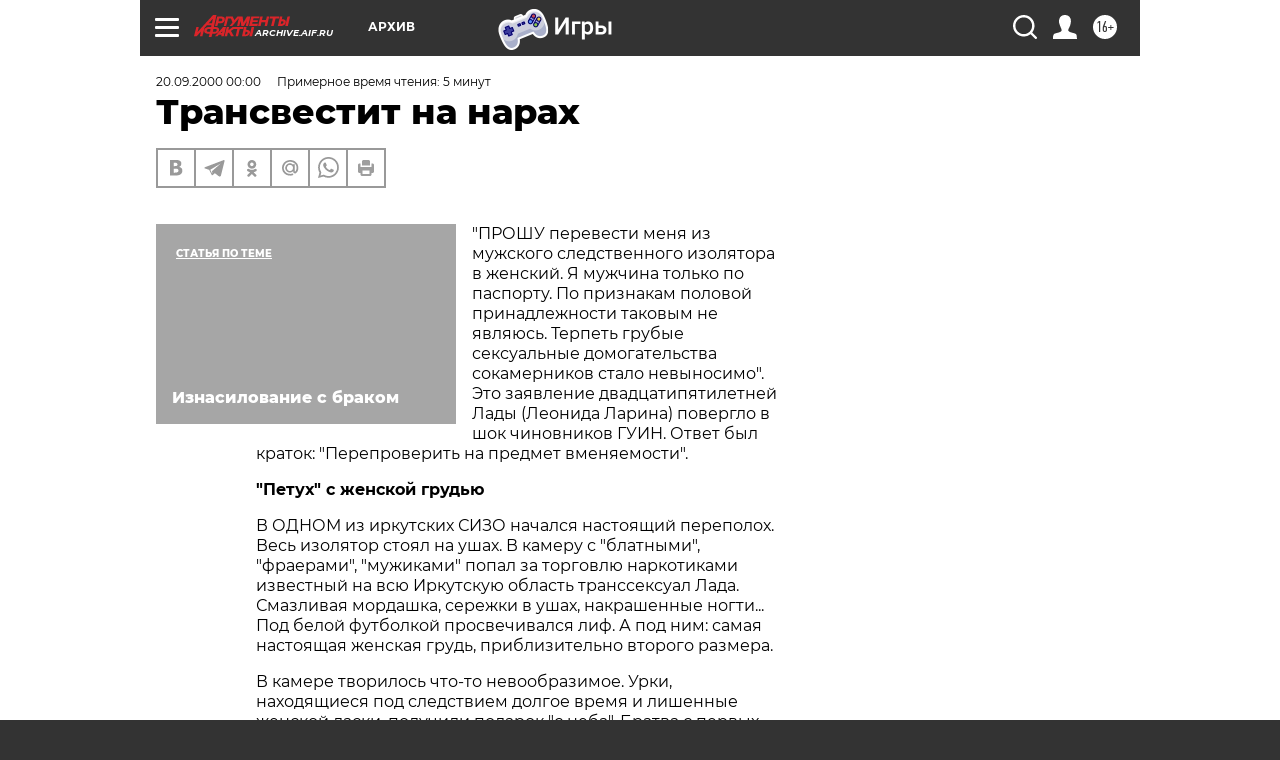

--- FILE ---
content_type: text/html; charset=UTF-8
request_url: https://archive.aif.ru/archive/1623050
body_size: 28604
content:
<!DOCTYPE html>
<!--[if IE 8]><html class="ie8"> <![endif]-->
<!--[if gt IE 8]><!--><html lang="ru"> <!--<![endif]-->
<head>
    <!-- created_at 21-01-2026 02:56:40 -->
    <script>
        window.isIndexPage = 0;
        window.isMobileBrowser = 0;
        window.disableSidebarCut = 1;
        window.bannerDebugMode = 0;
    </script>

                
                                    <meta http-equiv="Content-Type" content="text/html; charset=utf-8" >
<meta name="format-detection" content="telephone=no" >
<meta name="viewport" content="width=device-width, user-scalable=no, initial-scale=1.0, maximum-scale=1.0, minimum-scale=1.0" >
<meta http-equiv="X-UA-Compatible" content="IE=edge,chrome=1" >
<meta name="HandheldFriendly" content="true" >
<meta name="format-detection" content="telephone=no" >
<meta name="theme-color" content="#ffffff" >
<meta name="description" content="&quot;Где в следственном изоляторе содержать транссексуала?&quot; - ответа не могут дать ни следователь иркутского УВД, ни спецмедэкспертиза, ни Минюст России, ведь для лиц среднего рода никаких инструкций не предусмотрено. Остается надеяться, что до суда Лада (Леонид) успеет перенести очередную операцию по окончательному изменению пола." >
<meta name="keywords" content="" >
<meta name="article:published_time" content="2000-09-20T00:00:00+0400" >
<meta property="og:title" content="Трансвестит на нарах" >
<meta property="og:description" content="&quot;Где в следственном изоляторе содержать транссексуала?&quot; - ответа не могут дать ни следователь иркутского УВД, ни спецмедэкспертиза, ни Минюст России, ведь для лиц среднего рода никаких инструкций не предусмотрено. Остается надеяться, что до суда Лада (Леонид) успеет перенести очередную операцию по окончательному изменению пола." >
<meta property="og:type" content="article" >
<meta property="og:image" content="https://archive.aif.ru/img/regions_og_image/archive.jpg" >
<meta property="og:url" content="https://archive.aif.ru/archive/1623050" >
<meta property="og:site_name" content="AiF" >
<meta property="twitter:card" content="summary_large_image" >
<meta property="twitter:site" content="@aifonline" >
<meta property="twitter:title" content="Трансвестит на нарах" >
<meta property="twitter:description" content="&quot;Где в следственном изоляторе содержать транссексуала?&quot; - ответа не могут дать ни следователь иркутского УВД, ни спецмедэкспертиза, ни Минюст России, ведь для лиц среднего рода никаких инструкций не предусмотрено. Остается надеяться, что до суда Лада (Леонид) успеет перенести очередную операцию по окончательному изменению пола." >
<meta property="twitter:creator" content="@aifonline" >
<meta property="twitter:domain" content="https://archive.aif.ru/archive/1623050" >
<meta name="facebook-domain-verification" content="jiqbwww7rrqnwzjkizob7wrpmgmwq3" >
        <title>Трансвестит на нарах | АиФ Архив</title>    <link rel="shortcut icon" type="image/x-icon" href="/favicon.ico" />
    <link rel="icon" type="image/svg+xml" href="/favicon.svg">
    
    <link rel="preload" href="/redesign2018/fonts/montserrat-v15-latin-ext_latin_cyrillic-ext_cyrillic-regular.woff2" as="font" type="font/woff2" crossorigin>
    <link rel="preload" href="/redesign2018/fonts/montserrat-v15-latin-ext_latin_cyrillic-ext_cyrillic-italic.woff2" as="font" type="font/woff2" crossorigin>
    <link rel="preload" href="/redesign2018/fonts/montserrat-v15-latin-ext_latin_cyrillic-ext_cyrillic-700.woff2" as="font" type="font/woff2" crossorigin>
    <link rel="preload" href="/redesign2018/fonts/montserrat-v15-latin-ext_latin_cyrillic-ext_cyrillic-700italic.woff2" as="font" type="font/woff2" crossorigin>
    <link rel="preload" href="/redesign2018/fonts/montserrat-v15-latin-ext_latin_cyrillic-ext_cyrillic-800.woff2" as="font" type="font/woff2" crossorigin>
    <link href="https://archive.aif.ru/amp/archive/1623050" rel="amphtml" >
<link href="https://archive.aif.ru/archive/1623050" rel="canonical" >
<link href="https://archive.aif.ru/redesign2018/css/style.css?5a7" media="all" rel="stylesheet" type="text/css" >
<link href="https://archive.aif.ru/img/icon/apple_touch_icon_57x57.png?5a7" rel="apple-touch-icon" sizes="57x57" >
<link href="https://archive.aif.ru/img/icon/apple_touch_icon_114x114.png?5a7" rel="apple-touch-icon" sizes="114x114" >
<link href="https://archive.aif.ru/img/icon/apple_touch_icon_72x72.png?5a7" rel="apple-touch-icon" sizes="72x72" >
<link href="https://archive.aif.ru/img/icon/apple_touch_icon_144x144.png?5a7" rel="apple-touch-icon" sizes="144x144" >
<link href="https://archive.aif.ru/img/icon/apple-touch-icon.png?5a7" rel="apple-touch-icon" sizes="180x180" >
<link href="https://archive.aif.ru/img/icon/favicon-32x32.png?5a7" rel="icon" type="image/png" sizes="32x32" >
<link href="https://archive.aif.ru/img/icon/favicon-16x16.png?5a7" rel="icon" type="image/png" sizes="16x16" >
<link href="https://archive.aif.ru/img/manifest.json?5a7" rel="manifest" >
<link href="https://archive.aif.ru/img/safari-pinned-tab.svg?5a7" rel="mask-icon" color="#d55b5b" >
<link href="https://ads.betweendigital.com" rel="preconnect" crossorigin="" >
        <script type="text/javascript">
    //<!--
    var isRedesignPage = true;    //-->
</script>
<script type="text/javascript" src="https://archive.aif.ru/js/output/jquery.min.js?5a7"></script>
<script type="text/javascript" src="https://archive.aif.ru/js/output/header_scripts.js?5a7"></script>
<script type="text/javascript">
    //<!--
    var _sf_startpt=(new Date()).getTime()    //-->
</script>
<script type="application/ld+json">
    {"@context":"https:\/\/schema.org","@type":"BreadcrumbList","itemListElement":[{"@type":"ListItem","position":1,"name":"\u0410\u0440\u0433\u0443\u043c\u0435\u043d\u0442\u044b \u0438 \u0424\u0430\u043a\u0442\u044b","item":"https:\/\/archive.aif.ru\/"},{"@type":"ListItem","position":2,"name":"\u0410\u0440\u0445\u0438\u0432","item":"https:\/\/archive.aif.ru\/archive"},{"@type":"ListItem","position":3,"name":"\u0422\u0440\u0430\u043d\u0441\u0432\u0435\u0441\u0442\u0438\u0442 \u043d\u0430 \u043d\u0430\u0440\u0430\u0445","item":"https:\/\/archive.aif.ru\/archive\/1623050"}]}</script>
<script type="application/ld+json">
    {"@context":"https:\/\/schema.org","@type":"Article","mainEntityOfPage":{"@type":"WebPage","@id":"https:\/\/archive.aif.ru\/archive\/1623050"},"headline":"\u0422\u0440\u0430\u043d\u0441\u0432\u0435\u0441\u0442\u0438\u0442 \u043d\u0430 \u043d\u0430\u0440\u0430\u0445","articleBody":"\r\n\r\n\"\u041f\u0420\u041e\u0428\u0423 \u043f\u0435\u0440\u0435\u0432\u0435\u0441\u0442\u0438 \u043c\u0435\u043d\u044f \u0438\u0437 \u043c\u0443\u0436\u0441\u043a\u043e\u0433\u043e \u0441\u043b\u0435\u0434\u0441\u0442\u0432\u0435\u043d\u043d\u043e\u0433\u043e \u0438\u0437\u043e\u043b\u044f\u0442\u043e\u0440\u0430 \u0432 \u0436\u0435\u043d\u0441\u043a\u0438\u0439. \u042f \u043c\u0443\u0436\u0447\u0438\u043d\u0430 \u0442\u043e\u043b\u044c\u043a\u043e \u043f\u043e \u043f\u0430\u0441\u043f\u043e\u0440\u0442\u0443. \u041f\u043e \u043f\u0440\u0438\u0437\u043d\u0430\u043a\u0430\u043c \u043f\u043e\u043b\u043e\u0432\u043e\u0439 \u043f\u0440\u0438\u043d\u0430\u0434\u043b\u0435\u0436\u043d\u043e\u0441\u0442\u0438 \u0442\u0430\u043a\u043e\u0432\u044b\u043c \u043d\u0435 \u044f\u0432\u043b\u044f\u044e\u0441\u044c. \u0422\u0435\u0440\u043f\u0435\u0442\u044c \u0433\u0440\u0443\u0431\u044b\u0435 \u0441\u0435\u043a\u0441\u0443\u0430\u043b\u044c\u043d\u044b\u0435 \u0434\u043e\u043c\u043e\u0433\u0430\u0442\u0435\u043b\u044c\u0441\u0442\u0432\u0430 \u0441\u043e\u043a\u0430\u043c\u0435\u0440\u043d\u0438\u043a\u043e\u0432 \u0441\u0442\u0430\u043b\u043e \u043d\u0435\u0432\u044b\u043d\u043e\u0441\u0438\u043c\u043e\". \u042d\u0442\u043e \u0437\u0430\u044f\u0432\u043b\u0435\u043d\u0438\u0435 \u0434\u0432\u0430\u0434\u0446\u0430\u0442\u0438\u043f\u044f\u0442\u0438\u043b\u0435\u0442\u043d\u0435\u0439 \u041b\u0430\u0434\u044b (\u041b\u0435\u043e\u043d\u0438\u0434\u0430 \u041b\u0430\u0440\u0438\u043d\u0430) \u043f\u043e\u0432\u0435\u0440\u0433\u043b\u043e \u0432 \u0448\u043e\u043a \u0447\u0438\u043d\u043e\u0432\u043d\u0438\u043a\u043e\u0432 \u0413\u0423\u0418\u041d. \u041e\u0442\u0432\u0435\u0442 \u0431\u044b\u043b \u043a\u0440\u0430\u0442\u043e\u043a: \"\u041f\u0435\u0440\u0435\u043f\u0440\u043e\u0432\u0435\u0440\u0438\u0442\u044c \u043d\u0430 \u043f\u0440\u0435\u0434\u043c\u0435\u0442 \u0432\u043c\u0435\u043d\u044f\u0435\u043c\u043e\u0441\u0442\u0438\".\r\n\r\n\r\n\"\u041f\u0435\u0442\u0443\u0445\" \u0441 \u0436\u0435\u043d\u0441\u043a\u043e\u0439 \u0433\u0440\u0443\u0434\u044c\u044e\r\n\r\n\r\n\r\n\r\n\u0412 \u041e\u0414\u041d\u041e\u041c \u0438\u0437 \u0438\u0440\u043a\u0443\u0442\u0441\u043a\u0438\u0445 \u0421\u0418\u0417\u041e \u043d\u0430\u0447\u0430\u043b\u0441\u044f \u043d\u0430\u0441\u0442\u043e\u044f\u0449\u0438\u0439 \u043f\u0435\u0440\u0435\u043f\u043e\u043b\u043e\u0445. \u0412\u0435\u0441\u044c \u0438\u0437\u043e\u043b\u044f\u0442\u043e\u0440 \u0441\u0442\u043e\u044f\u043b \u043d\u0430 \u0443\u0448\u0430\u0445. \u0412 \u043a\u0430\u043c\u0435\u0440\u0443 \u0441 \"\u0431\u043b\u0430\u0442\u043d\u044b\u043c\u0438\", \"\u0444\u0440\u0430\u0435\u0440\u0430\u043c\u0438\", \"\u043c\u0443\u0436\u0438\u043a\u0430\u043c\u0438\" \u043f\u043e\u043f\u0430\u043b \u0437\u0430 \u0442\u043e\u0440\u0433\u043e\u0432\u043b\u044e \u043d\u0430\u0440\u043a\u043e\u0442\u0438\u043a\u0430\u043c\u0438 \u0438\u0437\u0432\u0435\u0441\u0442\u043d\u044b\u0439 \u043d\u0430 \u0432\u0441\u044e \u0418\u0440\u043a\u0443\u0442\u0441\u043a\u0443\u044e \u043e\u0431\u043b\u0430\u0441\u0442\u044c \u0442\u0440\u0430\u043d\u0441\u0441\u0435\u043a\u0441\u0443\u0430\u043b \u041b\u0430\u0434\u0430. \u0421\u043c\u0430\u0437\u043b\u0438\u0432\u0430\u044f \u043c\u043e\u0440\u0434\u0430\u0448\u043a\u0430, \u0441\u0435\u0440\u0435\u0436\u043a\u0438 \u0432 \u0443\u0448\u0430\u0445, \u043d\u0430\u043a\u0440\u0430\u0448\u0435\u043d\u043d\u044b\u0435 \u043d\u043e\u0433\u0442\u0438... \u041f\u043e\u0434 \u0431\u0435\u043b\u043e\u0439 \u0444\u0443\u0442\u0431\u043e\u043b\u043a\u043e\u0439 \u043f\u0440\u043e\u0441\u0432\u0435\u0447\u0438\u0432\u0430\u043b\u0441\u044f \u043b\u0438\u0444. \u0410 \u043f\u043e\u0434 \u043d\u0438\u043c: \u0441\u0430\u043c\u0430\u044f \u043d\u0430\u0441\u0442\u043e\u044f\u0449\u0430\u044f \u0436\u0435\u043d\u0441\u043a\u0430\u044f \u0433\u0440\u0443\u0434\u044c, \u043f\u0440\u0438\u0431\u043b\u0438\u0437\u0438\u0442\u0435\u043b\u044c\u043d\u043e \u0432\u0442\u043e\u0440\u043e\u0433\u043e \u0440\u0430\u0437\u043c\u0435\u0440\u0430.\r\n\r\n\r\n\u0412 \u043a\u0430\u043c\u0435\u0440\u0435 \u0442\u0432\u043e\u0440\u0438\u043b\u043e\u0441\u044c \u0447\u0442\u043e-\u0442\u043e \u043d\u0435\u0432\u043e\u043e\u0431\u0440\u0430\u0437\u0438\u043c\u043e\u0435. \u0423\u0440\u043a\u0438, \u043d\u0430\u0445\u043e\u0434\u044f\u0449\u0438\u0435\u0441\u044f \u043f\u043e\u0434 \u0441\u043b\u0435\u0434\u0441\u0442\u0432\u0438\u0435\u043c \u0434\u043e\u043b\u0433\u043e\u0435 \u0432\u0440\u0435\u043c\u044f \u0438 \u043b\u0438\u0448\u0435\u043d\u043d\u044b\u0435 \u0436\u0435\u043d\u0441\u043a\u043e\u0439 \u043b\u0430\u0441\u043a\u0438, \u043f\u043e\u043b\u0443\u0447\u0438\u043b\u0438 \u043f\u043e\u0434\u0430\u0440\u043e\u043a \"\u0441 \u043d\u0435\u0431\u0430\". \u0411\u0440\u0430\u0442\u0432\u0430 \u0441 \u043f\u0435\u0440\u0432\u044b\u0445 \u043c\u0438\u043d\u0443\u0442 \u043e\u0431\u0449\u0435\u043d\u0438\u044f \u0441 \u041b\u0430\u0434\u043e\u0439 \u0441\u0442\u0430\u043b\u0430 \u0430\u043a\u0442\u0438\u0432\u043d\u043e \u0438\u0441\u043a\u0430\u0442\u044c \u0431\u043b\u0438\u0437\u043e\u0441\u0442\u0438.\r\n\r\n\r\n- \u041f\u0435\u0440\u0432\u044b\u043c \u043c\u0435\u0441\u0442\u043e \u043d\u0430 \u0441\u0432\u043e\u0435\u043c \u043b\u0435\u0436\u0430\u043a\u0435 \u043f\u043e\u0434 \u043e\u043a\u043d\u0430\u043c\u0438 \u0434\u043b\u044f \"\u0431\u043b\u0430\u0442\u043d\u044b\u0445\", - \u0432\u0441\u043f\u043e\u043c\u0438\u043d\u0430\u0435\u0442 \u041b\u0430\u0434\u0430, - \u043f\u0440\u0435\u0434\u043b\u043e\u0436\u0438\u043b \u0433\u0440\u0443\u0437\u0438\u043d \u0413\u043e\u0447\u0430. \u041d\u0430 \u0432\u0438\u0434 \u0447\u0435\u043b\u043e\u0432\u0435\u043a \u043f\u043e\u043b\u043e\u0436\u0438\u0442\u0435\u043b\u044c\u043d\u044b\u0439. \u041e\u043d \u0442\u0430\u043a\u043e\u0439 \u043e\u0431\u0430\u044f\u0448\u0435\u0447\u043a\u0430, \u0442\u0430\u043a\u043e\u0439 \u043d\u0435\u0436\u043d\u044b\u0439! \u0423 \u043d\u0435\u0433\u043e \u0433\u0440\u0443\u0441\u0442\u043d\u044b\u0439 \u0432\u0437\u0433\u043b\u044f\u0434 \u0438 \u043e\u0447\u0435\u043d\u044c \u043d\u0435\u0436\u043d\u044b\u0435 \u0440\u0443\u043a\u0438. \u0421\u043b\u043e\u0432\u043e\u043c, \u043e\u043d \u043f\u043e\u043a\u0430\u0437\u0430\u043b\u0441\u044f \u043c\u043d\u0435 \u043d\u0430\u0441\u0442\u043e\u044f\u0449\u0438\u043c \u043c\u0443\u0436\u0447\u0438\u043d\u043e\u0439. \u042f \u043f\u043e\u043d\u0430\u0447\u0430\u043b\u0443 \u0434\u0443\u043c\u0430\u043b\u0430, \u0447\u0442\u043e \u043e\u043d \u043a\u043e \u043c\u043d\u0435 \u043e\u0442\u043d\u043e\u0441\u0438\u0442\u0441\u044f \u0441 \u0438\u0441\u043a\u0440\u0435\u043d\u043d\u0435\u0439 \u0441\u0438\u043c\u043f\u0430\u0442\u0438\u0435\u0439. \u041d\u043e \u043e\u0431\u043c\u0430\u043d\u0443\u043b\u0430\u0441\u044c. \u0415\u043c\u0443, \u043a\u0430\u043a \u0438 \u0441\u043e\u043a\u0430\u043c\u0435\u0440\u043d\u0438\u043a\u0430\u043c, \u0442\u0440\u0435\u0431\u043e\u0432\u0430\u043b\u043e\u0441\u044c \u0442\u043e\u043b\u044c\u043a\u043e \u043e\u0434\u043d\u043e: \u0443\u0434\u043e\u0432\u043b\u0435\u0442\u0432\u043e\u0440\u0438\u0442\u044c \u0441\u0432\u043e\u044e \u0434\u0438\u043a\u0443\u044e \u043c\u0443\u0436\u0441\u043a\u0443\u044e \u043f\u043e\u0445\u043e\u0442\u044c. \u041f\u0443\u0441\u0442\u0438\u0442\u044c \u043c\u0435\u043d\u044f \u043f\u043e \u043a\u0440\u0443\u0433\u0443.\r\n\r\n\r\n\u0422\u0440\u0443\u0434\u043d\u044b\u0439 \u0440\u0435\u0431\u0435\u043d\u043e\u043a\r\n\r\n\r\n\r\n\r\n\u041e \u0422\u041e\u041c, \u0447\u0442\u043e \u0443 \u041b\u0435\u043d\u0435\u0447\u043a\u0438 \u041b\u0430\u0440\u0438\u043d\u0430 \u043d\u0430\u0440\u0443\u0448\u0435\u043d\u0430 \u043f\u043e\u043b\u043e\u0432\u0430\u044f \u043e\u0440\u0438\u0435\u043d\u0442\u0430\u0446\u0438\u044f, \u0432 \u0418\u0440\u043a\u0443\u0442\u0441\u043a\u0435 \u0441\u043b\u044b\u0448\u0430\u043b\u0438 \u043c\u043d\u043e\u0433\u0438\u0435. \u0412 \u0442\u043e\u043c \u0447\u0438\u0441\u043b\u0435 \u043f\u0435\u0434\u0430\u0433\u043e\u0433\u0438 11-\u0433\u043e \u0421\u0413\u041f\u0422\u0423, \u043a\u0443\u0434\u0430 \u043f\u043e\u0441\u043b\u0435 \u0441\u043a\u0430\u043d\u0434\u0430\u043b\u0430 \u043d\u0430 \u044d\u0442\u043e\u0439 \u043f\u043e\u0447\u0432\u0435 \u043e\u043d \u043f\u0435\u0440\u0435\u0432\u0435\u043b\u0441\u044f \u0438\u0437 \u043c\u0443\u0437\u044b\u043a\u0430\u043b\u044c\u043d\u043e\u0433\u043e \u0443\u0447\u0438\u043b\u0438\u0449\u0430. \u041d\u0430\u0441\u0442\u043e\u0440\u0430\u0436\u0438\u0432\u0430\u043b \u0444\u0430\u043a\u0442 - \u043c\u0430\u043b\u044c\u0447\u0438\u043a \u043a\u0440\u0430\u0441\u0438\u043b \u0440\u0435\u0441\u043d\u0438\u0446\u044b \u0438 \u0433\u0443\u0431\u044b. \r\n\r\n\r\n\u042e\u043d\u043e\u0448\u0430 \u0441\u043e \u0441\u0432\u043e\u0438\u043c\u0438 \u043d\u0430\u043a\u043b\u043e\u043d\u043d\u043e\u0441\u0442\u044f\u043c\u0438 \u0431\u043e\u0440\u043e\u0442\u044c\u0441\u044f \u043d\u0435 \u0441\u043e\u0431\u0438\u0440\u0430\u043b\u0441\u044f. \u041d\u0430\u043f\u0440\u043e\u0442\u0438\u0432, \u0432\u044b\u0441\u0442\u0430\u0432\u043b\u044f\u043b \u0438\u0445 \u043d\u0430\u043f\u043e\u043a\u0430\u0437. \u041d\u0430\u0442\u044f\u0433\u0438\u0432\u0430\u043b \u043d\u0430 \u0441\u0435\u0431\u044f \u0430\u0436\u0443\u0440\u043d\u044b\u0435 \u043a\u043e\u043b\u0433\u043e\u0442\u043a\u0438 \u0438 \u0449\u0435\u0433\u043e\u043b\u044f\u043b \u0432 \u043c\u0438\u043d\u0438-\u044e\u0431\u043a\u0435. \u041e\u0442 \u043f\u043e\u0434\u0437\u0430\u0442\u044b\u043b\u044c\u043d\u0438\u043a\u043e\u0432 \u0438 \u043f\u043e\u0431\u043e\u0435\u0432 \u0441\u0442\u0440\u043e\u043f\u0442\u0438\u0432\u044b\u0439 \u041b\u0435\u043d\u044f \u043f\u043e\u0441\u0442\u043e\u044f\u043d\u043d\u043e \u0441\u0442\u0440\u0430\u0434\u0430\u043b. \"\u041e\u0434\u043d\u0430\u0436\u0434\u044b \u043f\u0440\u0438\u0448\u0435\u043b \u0434\u043e\u043c\u043e\u0439 \u0441 \u0441\u0438\u043d\u044f\u043a\u0430\u043c\u0438 \u043d\u0430 \u0440\u0443\u043a\u0430\u0445 \u0438 \u043d\u043e\u0433\u0430\u0445, - \u0440\u0430\u0441\u0441\u043a\u0430\u0437\u0430\u043b\u0430 \u043c\u0430\u0442\u044c \u041b\u0430\u0434\u044b \u0418\u0440\u0438\u043d\u0430 \u0424\u0435\u0434\u043e\u0440\u043e\u0432\u043d\u0430. - \u0421\u043f\u0440\u0430\u0448\u0438\u0432\u0430\u044e: \"\u0412 \u0447\u0435\u043c \u0434\u0435\u043b\u043e?\" \u041e\u0442\u0432\u0435\u0447\u0430\u0435\u0442: \"\u0421 \u0434\u0432\u0443\u043c\u044f \u043c\u0430\u043b\u044c\u0447\u0438\u043a\u0430\u043c\u0438-\u043e\u0434\u043d\u043e\u043a\u0443\u0440\u0441\u043d\u0438\u043a\u0430\u043c\u0438 \u0432\u0435\u0441\u0435\u043b\u0438\u043b\u0438\u0441\u044c \u0432 \u043a\u0430\u0444\u0435 \"\u041a\u0430\u0440\u0443\u0441\u0435\u043b\u044c\". \u0425\u043e\u0442\u0435\u043b\u043e\u0441\u044c \u0446\u0435\u043b\u043e\u0432\u0430\u0442\u044c\u0441\u044f \u0441 \u0418\u0433\u043e\u0440\u0435\u043c, \u043d\u043e \u043f\u043e\u043b\u0443\u0447\u0438\u043b\u043e\u0441\u044c \u0432\u0441\u0435 \u043a\u0430\u043a-\u0442\u043e \u0441\u0442\u0440\u0430\u043d\u043d\u043e. \u041e\u043d \u0432\u0437\u0431\u0435\u0441\u0438\u043b\u0441\u044f \u0438 \u043d\u0430\u0431\u0440\u043e\u0441\u0438\u043b\u0441\u044f \u0441 \u043a\u0443\u043b\u0430\u043a\u0430\u043c\u0438\".\r\n\r\n\r\n\u0420\u044f\u0434\u0438\u043b\u0441\u044f \u0432 \u0436\u0435\u043d\u0441\u043a\u043e\u0435 \u0431\u0435\u043b\u044c\u0435\r\n\r\n\r\n\r\n\r\n\u041a\u041e\u0413\u0414\u0410 \u041b\u0435\u043d\u0435\u0447\u043a\u0435 \u0441\u0442\u0443\u043a\u043d\u0443\u043b\u043e \u0437\u0430 \u0434\u0432\u0430\u0434\u0446\u0430\u0442\u044c, \u043e\u043d \u0442\u0440\u0435\u0431\u043e\u0432\u0430\u043b \u043e\u0442 \u0432\u0441\u0435\u0445, \u0447\u0442\u043e\u0431\u044b \u0435\u0433\u043e \u043d\u0430\u0437\u044b\u0432\u0430\u043b\u0438 \u041b\u0430\u0434\u0430. \u0415\u0441\u043b\u0438 \u043a\u0442\u043e-\u0442\u043e \u0441\u043b\u0443\u0447\u0430\u0439\u043d\u043e \u043e\u0433\u043e\u0432\u0430\u0440\u0438\u0432\u0430\u043b\u0441\u044f, \u041b\u0430\u0434\u0430 \u043f\u0440\u0438\u0445\u043e\u0434\u0438\u043b\u0430 \u0432 \u044f\u0440\u043e\u0441\u0442\u044c. \u0417\u0430\u043a\u0430\u0442\u044b\u0432\u0430\u043b\u0430 \u0438\u0441\u0442\u0435\u0440\u0438\u043a\u0438, \u0434\u0430\u0436\u0435 \u0440\u043e\u0434\u043d\u043e\u0439 \u043c\u0430\u0442\u0435\u0440\u0438: \"\u042f \u0436\u0435 \u0441\u043a\u0430\u0437\u0430\u043b\u0430, \u0447\u0442\u043e \u043c\u0443\u0436\u0438\u043a\u043e\u043c \u044f \u043d\u0435 \u0431\u0443\u0434\u0443\". \r\n\r\n\r\n\u041b\u0430\u0434\u0430 \u0442\u0432\u0435\u0440\u0434\u043e \u0440\u0435\u0448\u0438\u043b\u0430 \u0438\u0437\u043c\u0435\u043d\u0438\u0442\u044c \u043f\u043e\u043b. \u0421\u0434\u0435\u043b\u0430\u043b\u0430 \u043e\u043f\u0435\u0440\u0430\u0446\u0438\u044e. \u041e\u0431\u0437\u0430\u0432\u0435\u043b\u0430\u0441\u044c \u0441\u0438\u043b\u0438\u043a\u043e\u043d\u043e\u0432\u043e\u0439 \u0433\u0440\u0443\u0434\u044c\u044e. \u0412\u0441\u0435 \u043e\u0441\u0442\u0430\u043b\u044c\u043d\u043e\u0435 \u043e\u0441\u0442\u0430\u043b\u043e\u0441\u044c \u043c\u0443\u0436\u0441\u043a\u0438\u043c. \u041e\u0447\u0435\u043d\u044c \u0445\u043e\u0442\u0435\u043b\u043e\u0441\u044c \u0434\u043e\u0432\u0435\u0441\u0442\u0438 \u043d\u0430\u0447\u0430\u0442\u043e\u0435 \u0434\u043e \u043a\u043e\u043d\u0446\u0430 - \u043e\u0442\u0440\u0435\u0437\u0430\u0442\u044c \u0434\u0435\u0442\u043e\u0440\u043e\u0434\u043d\u044b\u0439 \u043e\u0440\u0433\u0430\u043d, \u043d\u043e \u0434\u043b\u044f \u044d\u0442\u043e\u0433\u043e \u0442\u0440\u0435\u0431\u043e\u0432\u0430\u043b\u0438\u0441\u044c \u0431\u043e\u043b\u044c\u0448\u0438\u0435 \u0434\u0435\u043d\u044c\u0433\u0438. \u041f\u0440\u0438\u0448\u043b\u043e\u0441\u044c \u043f\u043e\u0434\u0442\u043e\u0440\u0433\u043e\u0432\u044b\u0432\u0430\u0442\u044c \u043d\u0430\u0440\u043a\u043e\u0442\u0438\u043a\u0430\u043c\u0438. \u0412  \u043d\u043e\u0447\u043d\u044b\u0445 \u043a\u043b\u0443\u0431\u0430\u0445 \"\u0410\u043b\u044c\u0431\u0430\u0442\u0440\u043e\u0441\" \u0438 \"\u041f\u043e\u0434\u043a\u043e\u0432\u0430\", \u0433\u0434\u0435 \u0441\u043e\u0431\u0438\u0440\u0430\u043b\u0438\u0441\u044c \u0433\u043e\u043c\u043e\u0441\u0435\u043a\u0441\u0443\u0430\u043b\u0438\u0441\u0442\u044b, \u043d\u0430\u0440\u043a\u043e\u0442\u0438\u043a\u0438 \u0448\u043b\u0438 \u043d\u0430 \u0443\u0440\u0430!  \u041b\u0430\u0434\u0430 \u0432 \u043a\u0440\u0443\u0433\u0443 \u043b\u044e\u0434\u0435\u0439 \u043d\u0435\u0441\u0442\u0430\u043d\u0434\u0430\u0440\u0442\u043d\u043e\u0439 \u043f\u043e\u043b\u043e\u0432\u043e\u0439 \u043e\u0440\u0438\u0435\u043d\u0442\u0430\u0446\u0438\u0438 \u043f\u043e\u043b\u044c\u0437\u043e\u0432\u0430\u043b\u0430\u0441\u044c \u0443\u0441\u043f\u0435\u0445\u043e\u043c. \r\n\r\n\r\n\u041c\u0430\u0442\u0435\u0440\u0438\u0430\u043b\u044c\u043d\u043e\u0435 \u043f\u043e\u043b\u043e\u0436\u0435\u043d\u0438\u0435  \u0441\u0442\u0430\u043b\u043e \u043f\u043e\u043f\u0440\u0430\u0432\u043b\u044f\u0442\u044c\u0441\u044f. \u0414\u0435\u043d\u0435\u0433 \u0445\u0432\u0430\u0442\u0438\u043b\u043e \u043d\u0435 \u0442\u043e\u043b\u044c\u043a\u043e \u0440\u0430\u0441\u0441\u0447\u0438\u0442\u0430\u0442\u044c\u0441\u044f \u0441 \u0434\u043e\u043b\u0433\u0430\u043c\u0438, \u043d\u043e \u0438 \u0434\u043b\u044f \u0441\u043b\u0435\u0434\u0443\u044e\u0449\u0435\u0439 \u043e\u043f\u0435\u0440\u0430\u0446\u0438\u0438, \u043a \u043a\u043e\u0442\u043e\u0440\u043e\u0439 \u043e\u043d\u0430 \u043d\u0430\u0441\u0442\u043e\u0439\u0447\u0438\u0432\u043e \u0433\u043e\u0442\u043e\u0432\u0438\u043b\u0430\u0441\u044c. \u041d\u043e \u043a\u0430\u0441\u0442\u0440\u0430\u0446\u0438\u044e \u043f\u0440\u0438\u0448\u043b\u043e\u0441\u044c \u043e\u0442\u043b\u043e\u0436\u0438\u0442\u044c...\r\n\r\n\r\n\u041a\u0443\u0434\u0430 \u0434\u0435\u0432\u0430\u0442\u044c \u0438\u0437\u0432\u0440\u0430\u0449\u0435\u043d\u0446\u0430?\r\n\r\n\r\n\r\n\r\n\u041d\u0415\u0421\u0427\u0410\u0421\u0422\u042c\u0415 \u043e\u0431\u0440\u0443\u0448\u0438\u043b\u043e\u0441\u044c \u0432\u043d\u0435\u0437\u0430\u043f\u043d\u043e. \u0412 \u043c\u0438\u043b\u0438\u0446\u0438\u0438 \u043e\u043f\u043e\u0432\u0435\u0441\u0442\u0438\u043b\u0438 \u0418\u0440\u0438\u043d\u0443 \u0424\u0435\u0434\u043e\u0440\u043e\u0432\u043d\u0443: \"\u0412\u0430\u0448 \u0441\u044b\u043d \u0438\u043b\u0438 \u0434\u043e\u0447\u044c - \u043d\u0430\u0440\u043a\u043e\u043a\u0443\u0440\u044c\u0435\u0440\". \u041e\u0442\u0432\u0435\u0442 \u043c\u0430\u0442\u0435\u0440\u0438: \"\u0414\u043b\u044f \u043c\u0435\u043d\u044f \u0440\u0435\u0431\u0435\u043d\u043e\u043a - \u0434\u0430\u0432\u043d\u043e \u043e\u0442\u0440\u0435\u0437\u0430\u043d\u043d\u044b\u0439 \u043b\u043e\u043c\u043e\u0442\u044c\". \u041b\u0430\u0434\u0443 \u0432\u0437\u044f\u043b\u0438 \u0441 \u043f\u043e\u043b\u0438\u0447\u043d\u044b\u043c. \u041f\u0440\u0438 \u043d\u0435\u0439 \u043e\u043a\u0430\u0437\u0430\u043b\u043e\u0441\u044c  3 \u0433\u0440\u0430\u043c\u043c\u0430 \u0433\u0435\u0440\u043e\u0438\u043d\u0430 \u0438 \u043f\u043e\u043b\u043a\u0438\u043b\u043e \u043c\u0430\u043a\u043e\u0432\u043e\u0439 \u0441\u043e\u043b\u043e\u043c\u043a\u0438. \u0421\u043b\u0435\u0434\u043e\u0432\u0430\u0442\u0435\u043b\u044c \u0438\u0440\u043a\u0443\u0442\u0441\u043a\u043e\u0433\u043e \u0423\u0412\u0414 \u0418\u0432\u0430\u043d \u0421\u0435\u0440\u0433\u0435\u0435\u0432 \u0431\u044b\u043b \u0441\u0435\u0440\u044c\u0435\u0437\u043d\u043e \u043e\u0437\u0430\u0434\u0430\u0447\u0435\u043d. \u041f\u043e\u043c\u0438\u043c\u043e \u0437\u0430\u0432\u0435\u0434\u0435\u043d\u043d\u043e\u0433\u043e \u0443\u0433\u043e\u043b\u043e\u0432\u043d\u043e\u0433\u043e \u0434\u0435\u043b\u0430 \u043e\u0441\u0442\u0440\u043e \u0432\u0441\u0442\u0430\u043b \u0432\u043e\u043f\u0440\u043e\u0441 \u043e \u0441\u043e\u0434\u0435\u0440\u0436\u0430\u043d\u0438\u0438 \u043f\u043e\u0434 \u0441\u0442\u0440\u0430\u0436\u0435\u0439. \u0421 \u044d\u0442\u043e\u0433\u043e \u043c\u043e\u043c\u0435\u043d\u0442\u0430 \u043d\u0430\u0447\u0430\u043b\u0430\u0441\u044c \u043f\u043e\u043b\u043d\u0430\u044f \u043d\u0435\u0440\u0430\u0437\u0431\u0435\u0440\u0438\u0445\u0430. \u0410\u0434\u0432\u043e\u043a\u0430\u0442 \u0443\u043f\u0438\u0440\u0430\u043b \u043d\u0430 \u0442\u043e, \u0447\u0442\u043e \u041b\u0430\u0434\u0443 \u043d\u0443\u0436\u043d\u043e \u043f\u043e\u043c\u0435\u0441\u0442\u0438\u0442\u044c \u0432 \u043a\u0430\u043c\u0435\u0440\u0443 \u0441 \u0436\u0435\u043d\u0449\u0438\u043d\u0430\u043c\u0438. \u041c\u0438\u043b\u0438\u0446\u0438\u043e\u043d\u0435\u0440\u044b \u0432\u043e\u0437\u0440\u0430\u0436\u0430\u043b\u0438: \"\u041d\u0435 \u0438\u043c\u0435\u0435\u043c \u043f\u0440\u0430\u0432\u0430. \u0412\u0435\u0434\u044c \u043f\u043e \u0434\u043e\u043a\u0443\u043c\u0435\u043d\u0442\u0430\u043c \u043c\u0443\u0436\u0438\u043a!\" \u041e\u0442 \u0432\u043e\u0440\u043e\u0445\u0430 \u0437\u0430\u044f\u0432\u043b\u0435\u043d\u0438\u0439 \u0438 \u0445\u043e\u0434\u0430\u0442\u0430\u0439\u0441\u0442\u0432 \u0443 \u0441\u043b\u0435\u0434\u043e\u0432\u0430\u0442\u0435\u043b\u044f \u0433\u043e\u043b\u043e\u0432\u0430 \u043f\u043e\u0448\u043b\u0430 \u043a\u0440\u0443\u0433\u043e\u043c. \u041d\u0435 \u0432\u043d\u0435\u0441\u043b\u0430 \u044f\u0441\u043d\u043e\u0441\u0442\u0438 \u0441\u043f\u0435\u0446\u043c\u0435\u0434\u044d\u043a\u0441\u043f\u0435\u0440\u0442\u0438\u0437\u0430.\r\n\r\n\r\n\u0418\u043c \u043f\u043b\u0435\u0432\u0430\u0442\u044c \u043d\u0430 \u0444\u0430\u043d\u0442\u0430\u0437\u0438\u0438\r\n\r\n\r\n\r\n\r\n\u041b\u0410\u0414\u0423 \u043f\u0435\u0440\u0435\u043f\u0440\u043e\u0432\u043e\u0434\u0438\u043b\u0438 \u0432 \u043c\u0443\u0436\u0441\u043a\u0443\u044e \u043a\u0430\u043c\u0435\u0440\u0443. \u041f\u0440\u043e\u0431\u044b\u0432 \u0442\u0430\u043c \u0434\u0432\u043e\u0435 \u0441\u0443\u0442\u043e\u043a, \u043d\u0435\u0441\u0447\u0430\u0441\u0442\u043d\u0430\u044f \u0432\u0437\u0432\u044b\u043b\u0430. \u0412 \u0442\u044e\u0440\u044c\u043c\u0435 \u043e\u043d\u0430 \u0437\u0430\u0432\u0430\u043b\u0438\u043b\u0430 \u0430\u0434\u043c\u0438\u043d\u0438\u0441\u0442\u0440\u0430\u0446\u0438\u044e \u0437\u0430\u044f\u0432\u043b\u0435\u043d\u0438\u044f\u043c\u0438 \u0441 \u043f\u0440\u043e\u0441\u044c\u0431\u043e\u0439 \u043f\u0435\u0440\u0435\u0432\u0435\u0441\u0442\u0438 \u0435\u0435 \u0432 \u043a\u0430\u043c\u0435\u0440\u0443 \u0434\u043b\u044f \u0433\u043e\u043c\u043e\u0441\u0435\u043a\u0441\u0443\u0430\u043b\u0438\u0441\u0442\u043e\u0432. \u041b\u0430\u0434\u0430 \u0441\u0447\u0438\u0442\u0430\u043b\u0430 \u0441\u0435\u0431\u044f \u0436\u0435\u043d\u0449\u0438\u043d\u043e\u0439 \u0438 \u0442\u0440\u0435\u0431\u043e\u0432\u0430\u043b\u0430 \u043a \u0441\u0435\u0431\u0435 \u0443\u0432\u0430\u0436\u0438\u0442\u0435\u043b\u044c\u043d\u043e\u0433\u043e \u043e\u0442\u043d\u043e\u0448\u0435\u043d\u0438\u044f. \u041d\u043e \u0431\u0440\u0430\u0442\u0432\u0430 \u043d\u0430 \u044d\u0442\u043e \u043f\u043b\u0435\u0432\u0430\u0442\u044c \u0445\u043e\u0442\u0435\u043b\u0430. \u041f\u043e\u0434 \u0432\u043e\u0439 \u0438 \u0443\u043b\u044e\u043b\u044e\u043a\u0430\u043d\u044c\u0435 \u043d\u0430 \u043d\u0435\u0435 \u0438\u0433\u0440\u0430\u043b\u0438 \u0432 \u043a\u0430\u0440\u0442\u044b. \u0410 \u0434\u0432\u043e\u0435 \u0431\u043b\u0430\u0442\u043d\u044b\u0445 \u0438\u0437-\u0437\u0430 \u043d\u0435\u0435 \u0447\u0443\u0442\u044c \u043d\u0435 \u0443\u0441\u0442\u0440\u043e\u0438\u043b\u0438 \u0440\u0435\u0437\u043d\u044e. \u0412\u043e\u0432\u0440\u0435\u043c\u044f \u0432\u043c\u0435\u0448\u0430\u043b\u0430\u0441\u044c \u043e\u0445\u0440\u0430\u043d\u0430.\r\n\r\n\r\n\u0410\u0434\u0432\u043e\u043a\u0430\u0442 \u041b\u0430\u0434\u044b \u043e\u0431\u0438\u0432\u0430\u043b \u043f\u043e\u0440\u043e\u0433\u0438 \u0447\u0438\u043d\u043e\u0432\u043d\u0438\u043a\u043e\u0432 \u0440\u0430\u0437\u043d\u043e\u0433\u043e \u0440\u0430\u043d\u0433\u0430, \u043f\u044b\u0442\u0430\u044f\u0441\u044c \u043e\u0431\u044a\u044f\u0441\u043d\u0438\u0442\u044c \u0449\u0435\u043a\u043e\u0442\u043b\u0438\u0432\u043e\u0441\u0442\u044c \u0441\u0438\u0442\u0443\u0430\u0446\u0438\u0438, \u043d\u043e \u0432\u0441\u044f\u043a\u0438\u0439 \u0440\u0430\u0437 \u0440\u0443\u0442\u0438\u043d\u043d\u0430\u044f \u0432\u043e\u043b\u043e\u043a\u0438\u0442\u0430 \u043d\u0435 \u0434\u0430\u0432\u0430\u043b\u0430 \u043e\u0442\u0432\u0435\u0442\u0430 \u043d\u0430 \u043f\u0440\u044f\u043c\u043e\u0439 \u0432\u043e\u043f\u0440\u043e\u0441: \"\u0413\u0434\u0435 \u0441\u043e\u0434\u0435\u0440\u0436\u0430\u0442\u044c \u0442\u0440\u0430\u043d\u0441\u0441\u0435\u043a\u0441\u0443\u0430\u043b\u0430?\"\r\n\r\n\r\n\u0412\u0441\u0435 \u043f\u043e\u043f\u044b\u0442\u043a\u0438 \u043d\u0430\u0448\u0435\u0433\u043e \u043a\u043e\u0440\u0440\u0435\u0441\u043f\u043e\u043d\u0434\u0435\u043d\u0442\u0430 \u043f\u043e\u043b\u0443\u0447\u0438\u0442\u044c \u043d\u0430 \u0442\u043e \u0440\u0430\u0437\u044a\u044f\u0441\u043d\u0435\u043d\u0438\u044f \u0432 \u0433\u043b\u0430\u0432\u043a\u0435 \u0438\u0441\u043f\u043e\u043b\u043d\u0435\u043d\u0438\u044f \u043d\u0430\u043a\u0430\u0437\u0430\u043d\u0438\u0439 \u043d\u0435 \u0443\u0432\u0435\u043d\u0447\u0430\u043b\u0438\u0441\u044c \u0443\u0441\u043f\u0435\u0445\u043e\u043c. \r\n\r\n\r\n- \u0421\u0438\u0442\u0443\u0430\u0446\u0438\u044f \u0434\u0435\u0439\u0441\u0442\u0432\u0438\u0442\u0435\u043b\u044c\u043d\u043e \u043a\u0443\u0440\u044c\u0435\u0437\u043d\u0430\u044f, - \u043f\u043e\u044f\u0441\u043d\u0438\u043b \u0440\u0443\u043a\u043e\u0432\u043e\u0434\u0438\u0442\u0435\u043b\u044c \u0434\u0435\u043f\u0430\u0440\u0442\u0430\u043c\u0435\u043d\u0442\u0430 \u041c\u0438\u043d\u044e\u0441\u0442\u0430 \u0420\u043e\u0441\u0441\u0438\u0438 \u0421\u0435\u0440\u0433\u0435\u0439 \u041d\u0438\u043a\u0443\u043b\u0438\u043d. - \u0421\u043b\u0435\u0434\u0443\u044f \u0431\u0443\u043a\u0432\u0435 \u0437\u0430\u043a\u043e\u043d\u0430, \u0432\u0441\u0435\u0445 \u0437\u0430\u043a\u043b\u044e\u0447\u0435\u043d\u043d\u044b\u0445 \u0434\u0435\u043b\u044f\u0442 \u043f\u043e \u043f\u043e\u043b\u043e\u0432\u043e\u043c\u0443 \u043f\u0440\u0438\u0437\u043d\u0430\u043a\u0443 \u0442\u043e\u043b\u044c\u043a\u043e \u043d\u0430 \u043c\u0443\u0436\u0447\u0438\u043d \u0438 \u0436\u0435\u043d\u0449\u0438\u043d. \u0414\u043b\u044f \u043b\u0438\u0446 \u0441\u0440\u0435\u0434\u043d\u0435\u0433\u043e \u0440\u043e\u0434\u0430 \u043d\u0438\u043a\u0430\u043a\u0438\u0445 \u0438\u043d\u0441\u0442\u0440\u0443\u043a\u0446\u0438\u0439 \u043d\u0435 \u043f\u0440\u0435\u0434\u0443\u0441\u043c\u043e\u0442\u0440\u0435\u043d\u043e. \u0421\u043e\u0432\u0435\u0440\u0448\u0435\u043d\u043d\u043e \u043e\u0447\u0435\u0432\u0438\u0434\u043d\u043e, \u0447\u0442\u043e \u0434\u043b\u044f \u043e\u043f\u0440\u0435\u0434\u0435\u043b\u0435\u043d\u0438\u044f \u043f\u043e\u043b\u0430 \u043d\u0435\u043e\u0431\u0445\u043e\u0434\u0438\u043c\u0430 \u0441\u043f\u0435\u0446\u0438\u0430\u043b\u044c\u043d\u0430\u044f \u044d\u043a\u0441\u043f\u0435\u0440\u0442\u0438\u0437\u0430. \u041e\u0434\u043d\u0430\u043a\u043e \u0441\u0438\u0442\u0443\u0430\u0446\u0438\u044f \u043f\u043e\u0447\u0442\u0438 \u0442\u0443\u043f\u0438\u043a\u043e\u0432\u0430\u044f.\r\n\r\n\r\n\u0421\u0435\u0439\u0447\u0430\u0441 \u041b\u0430\u0434\u0430 \u043e\u0442\u043f\u0443\u0449\u0435\u043d\u0430 \u043f\u043e\u0434 \u043f\u043e\u0434\u043f\u0438\u0441\u043a\u0443 \u043e \u043d\u0435\u0432\u044b\u0435\u0437\u0434\u0435. \u0422\u0440\u0430\u043d\u0441\u0441\u0435\u043a\u0441\u0443\u0430\u043b\u0443 \u043f\u043e \u0441\u0442. 228 \u0423\u041a \u0420\u0424 \u0433\u0440\u043e\u0437\u0438\u0442 \u0441\u0440\u043e\u043a \u0434\u043e \u0441\u0435\u043c\u0438 \u043b\u0435\u0442 \u043b\u0438\u0448\u0435\u043d\u0438\u044f \u0441\u0432\u043e\u0431\u043e\u0434\u044b. \u041d\u043e \u041b\u0430\u0434\u0430 \u043d\u0435 \u043f\u0430\u043b\u0430 \u0434\u0443\u0445\u043e\u043c. \u041f\u043e\u043a\u0430 \u0441\u0443\u0434 \u0434\u0430 \u0434\u0435\u043b\u043e, \u043d\u0430\u0434\u0435\u0435\u0442\u0441\u044f \u043f\u0435\u0440\u0435\u043d\u0435\u0441\u0442\u0438 \u043e\u0447\u0435\u0440\u0435\u0434\u043d\u0443\u044e \u043e\u043f\u0435\u0440\u0430\u0446\u0438\u044e \u043f\u043e \u043e\u043a\u043e\u043d\u0447\u0430\u0442\u0435\u043b\u044c\u043d\u043e\u043c\u0443 \u0438\u0437\u043c\u0435\u043d\u0435\u043d\u0438\u044e \u043f\u043e\u043b\u0430. \u0412 \u0434\u0430\u043b\u044c\u043d\u0435\u0439\u0448\u0435\u043c \u043d\u0430\u0439\u0442\u0438 \u0441\u0432\u043e\u0435\u0433\u043e \u0438\u0437\u0431\u0440\u0430\u043d\u043d\u0438\u043a\u0430 - \u043c\u0443\u0436\u0435\u0441\u0442\u0432\u0435\u043d\u043d\u043e\u0433\u043e \u0438 \u0441\u0438\u043b\u044c\u043d\u043e\u0433\u043e. \u0418\u043d\u0430\u0447\u0435, \u043f\u043e \u0435\u0435 \u0441\u043b\u043e\u0432\u0430\u043c, \u0436\u0438\u0437\u043d\u044c \u043d\u0435 \u0438\u043c\u0435\u0435\u0442 \u0441\u043c\u044b\u0441\u043b\u0430.\r\n\u0421\u043c\u043e\u0442\u0440\u0438\u0442\u0435 \u0442\u0430\u043a\u0436\u0435:\r\n\r\n    \u0420\u0430\u0432\u043d\u044b\u0435 \u043f\u0440\u0430\u0432\u0430: \u0437\u0430 \u0438 \u043f\u0440\u043e\u0442\u0438\u0432&nbsp;&rarr;\r\n    \u0422\u0430\u043c (24.04.2001)&nbsp;&rarr;\r\n    \u0425\u043e\u0447\u0443 \u043a\u0440\u043e\u0432\u0438!&nbsp;&rarr;\r\n ...","author":[{"@type":"Organization","name":"\u0410\u0440\u0433\u0443\u043c\u0435\u043d\u0442\u044b \u0438 \u0424\u0430\u043a\u0442\u044b","url":"https:\/\/aif.ru\/"}],"keywords":["\u0410\u0440\u0445\u0438\u0432"],"datePublished":"2000-09-20T00:00:00+04:00","dateModified":"2021-03-10T09:53:10+03:00","interactionStatistic":[{"@type":"InteractionCounter","interactionType":"http:\/\/schema.org\/CommentAction","userInteractionCount":0}]}</script>
<script type="text/javascript" src="https://yastatic.net/s3/passport-sdk/autofill/v1/sdk-suggest-with-polyfills-latest.js?5a7"></script>
<script type="text/javascript">
    //<!--
    window.YandexAuthParams = {"oauthQueryParams":{"client_id":"b104434ccf5a4638bdfe8a9101264f3c","response_type":"code","redirect_uri":"https:\/\/aif.ru\/oauth\/yandex\/callback"},"tokenPageOrigin":"https:\/\/aif.ru"};    //-->
</script>
<script type="text/javascript">
    //<!--
    function AdFox_getWindowSize() {
    var winWidth,winHeight;
	if( typeof( window.innerWidth ) == 'number' ) {
		//Non-IE
		winWidth = window.innerWidth;
		winHeight = window.innerHeight;
	} else if( document.documentElement && ( document.documentElement.clientWidth || document.documentElement.clientHeight ) ) {
		//IE 6+ in 'standards compliant mode'
		winWidth = document.documentElement.clientWidth;
		winHeight = document.documentElement.clientHeight;
	} else if( document.body && ( document.body.clientWidth || document.body.clientHeight ) ) {
		//IE 4 compatible
		winWidth = document.body.clientWidth;
		winHeight = document.body.clientHeight;
	}
	return {"width":winWidth, "height":winHeight};
}//END function AdFox_getWindowSize

function AdFox_getElementPosition(elemId){
    var elem;
    
    if (document.getElementById) {
		elem = document.getElementById(elemId);
	}
	else if (document.layers) {
		elem = document.elemId;
	}
	else if (document.all) {
		elem = document.all.elemId;
	}
    var w = elem.offsetWidth;
    var h = elem.offsetHeight;	
    var l = 0;
    var t = 0;
	
    while (elem)
    {
        l += elem.offsetLeft;
        t += elem.offsetTop;
        elem = elem.offsetParent;
    }

    return {"left":l, "top":t, "width":w, "height":h};
} //END function AdFox_getElementPosition

function AdFox_getBodyScrollTop(){
	return self.pageYOffset || (document.documentElement && document.documentElement.scrollTop) || (document.body && document.body.scrollTop);
} //END function AdFox_getBodyScrollTop

function AdFox_getBodyScrollLeft(){
	return self.pageXOffset || (document.documentElement && document.documentElement.scrollLeft) || (document.body && document.body.scrollLeft);
}//END function AdFox_getBodyScrollLeft

function AdFox_Scroll(elemId,elemSrc){
   var winPos = AdFox_getWindowSize();
   var winWidth = winPos.width;
   var winHeight = winPos.height;
   var scrollY = AdFox_getBodyScrollTop();
   var scrollX =  AdFox_getBodyScrollLeft();
   var divId = 'AdFox_banner_'+elemId;
   var ltwhPos = AdFox_getElementPosition(divId);
   var lPos = ltwhPos.left;
   var tPos = ltwhPos.top;

   if(scrollY+winHeight+5 >= tPos && scrollX+winWidth+5 >= lPos){
      AdFox_getCodeScript(1,elemId,elemSrc);
	  }else{
	     setTimeout('AdFox_Scroll('+elemId+',"'+elemSrc+'");',100);
	  }
}//End function AdFox_Scroll    //-->
</script>
<script type="text/javascript">
    //<!--
    function AdFox_SetLayerVis(spritename,state){
   document.getElementById(spritename).style.visibility=state;
}

function AdFox_Open(AF_id){
   AdFox_SetLayerVis('AdFox_DivBaseFlash_'+AF_id, "hidden");
   AdFox_SetLayerVis('AdFox_DivOverFlash_'+AF_id, "visible");
}

function AdFox_Close(AF_id){
   AdFox_SetLayerVis('AdFox_DivOverFlash_'+AF_id, "hidden");
   AdFox_SetLayerVis('AdFox_DivBaseFlash_'+AF_id, "visible");
}

function AdFox_getCodeScript(AF_n,AF_id,AF_src){
   var AF_doc;
   if(AF_n<10){
      try{
	     if(document.all && !window.opera){
		    AF_doc = window.frames['AdFox_iframe_'+AF_id].document;
			}else if(document.getElementById){
			         AF_doc = document.getElementById('AdFox_iframe_'+AF_id).contentDocument;
					 }
		 }catch(e){}
    if(AF_doc){
	   AF_doc.write('<scr'+'ipt type="text/javascript" src="'+AF_src+'"><\/scr'+'ipt>');
	   }else{
	      setTimeout('AdFox_getCodeScript('+(++AF_n)+','+AF_id+',"'+AF_src+'");', 100);
		  }
		  }
}

function adfoxSdvigContent(banID, flashWidth, flashHeight){
	var obj = document.getElementById('adfoxBanner'+banID).style;
	if (flashWidth == '100%') obj.width = flashWidth;
	    else obj.width = flashWidth + "px";
	if (flashHeight == '100%') obj.height = flashHeight;
	    else obj.height = flashHeight + "px";
}

function adfoxVisibilityFlash(banName, flashWidth, flashHeight){
    	var obj = document.getElementById(banName).style;
	if (flashWidth == '100%') obj.width = flashWidth;
	    else obj.width = flashWidth + "px";
	if (flashHeight == '100%') obj.height = flashHeight;
	    else obj.height = flashHeight + "px";
}

function adfoxStart(banID, FirShowFlNum, constVisFlashFir, sdvigContent, flash1Width, flash1Height, flash2Width, flash2Height){
	if (FirShowFlNum == 1) adfoxVisibilityFlash('adfoxFlash1'+banID, flash1Width, flash1Height);
	    else if (FirShowFlNum == 2) {
		    adfoxVisibilityFlash('adfoxFlash2'+banID, flash2Width, flash2Height);
	        if (constVisFlashFir == 'yes') adfoxVisibilityFlash('adfoxFlash1'+banID, flash1Width, flash1Height);
		    if (sdvigContent == 'yes') adfoxSdvigContent(banID, flash2Width, flash2Height);
		        else adfoxSdvigContent(banID, flash1Width, flash1Height);
	}
}

function adfoxOpen(banID, constVisFlashFir, sdvigContent, flash2Width, flash2Height){
	var aEventOpenClose = new Image();
	var obj = document.getElementById("aEventOpen"+banID);
	if (obj) aEventOpenClose.src =  obj.title+'&rand='+Math.random()*1000000+'&prb='+Math.random()*1000000;
	adfoxVisibilityFlash('adfoxFlash2'+banID, flash2Width, flash2Height);
	if (constVisFlashFir != 'yes') adfoxVisibilityFlash('adfoxFlash1'+banID, 1, 1);
	if (sdvigContent == 'yes') adfoxSdvigContent(banID, flash2Width, flash2Height);
}


function adfoxClose(banID, constVisFlashFir, sdvigContent, flash1Width, flash1Height){
	var aEventOpenClose = new Image();
	var obj = document.getElementById("aEventClose"+banID);
	if (obj) aEventOpenClose.src =  obj.title+'&rand='+Math.random()*1000000+'&prb='+Math.random()*1000000;
	adfoxVisibilityFlash('adfoxFlash2'+banID, 1, 1);
	if (constVisFlashFir != 'yes') adfoxVisibilityFlash('adfoxFlash1'+banID, flash1Width, flash1Height);
	if (sdvigContent == 'yes') adfoxSdvigContent(banID, flash1Width, flash1Height);
}    //-->
</script>
<script type="text/javascript" async="true" src="https://yandex.ru/ads/system/header-bidding.js?5a7"></script>
<script type="text/javascript" src="https://ad.mail.ru/static/sync-loader.js?5a7"></script>
<script type="text/javascript" async="true" src="https://cdn.skcrtxr.com/roxot-wrapper/js/roxot-manager.js?pid=42c21743-edce-4460-a03e-02dbaef8f162"></script>
<script type="text/javascript" src="https://cdn-rtb.sape.ru/js/uids.js?5a7"></script>
<script type="text/javascript">
    //<!--
        var adfoxBiddersMap = {
    "betweenDigital": "816043",
 "mediasniper": "2218745",
    "myTarget": "810102",
 "buzzoola": "1096246",
 "adfox_roden-media": "3373170",
    "videonow": "2966090", 
 "adfox_adsmart": "1463295",
  "Gnezdo": "3123512",
    "roxot": "3196121",
 "astralab": "2486209",
  "getintent": "3186204",
 "sape": "2758269",
 "adwile": "2733112",
 "hybrid": "2809332"
};
var syncid = window.rb_sync.id;
	  var biddersCpmAdjustmentMap = {
      'adfox_adsmart': 0.6,
	  'Gnezdo': 0.8,
	  'adwile': 0.8
  };

if (window.innerWidth >= 1024) {
var adUnits = [{
        "code": "adfox_153825256063495017",
  "sizes": [[300, 600], [240,400]],
        "bids": [{
                "bidder": "betweenDigital",
                "params": {
                    "placementId": "3235886"
                }
            },{
                "bidder": "myTarget",
                "params": {
                    "placementId": "555209",
"sendTargetRef": "true",
"additional": {
"fpid": syncid
}			
                }
            },{
                "bidder": "hybrid",
                "params": {
                    "placementId": "6582bbf77bc72f59c8b22f65"
                }
            },{
                "bidder": "buzzoola",
                "params": {
                    "placementId": "1252803"
                }
            },{
                "bidder": "videonow",
                "params": {
                    "placementId": "8503533"
                }
            },{
                    "bidder": "adfox_adsmart",
                    "params": {
						p1: 'cqguf',
						p2: 'hhro'
					}
            },{
                    "bidder": "roxot",
                    "params": {
						placementId: '2027d57b-1cff-4693-9a3c-7fe57b3bcd1f',
						sendTargetRef: true
					}
            },{
                    "bidder": "mediasniper",
                    "params": {
						"placementId": "4417"
					}
            },{
                    "bidder": "Gnezdo",
                    "params": {
						"placementId": "354318"
					}
            },{
                    "bidder": "getintent",
                    "params": {
						"placementId": "215_V_aif.ru_D_Top_300x600"
					}
            },{
                    "bidder": "adfox_roden-media",
                    "params": {
						p1: "dilmj",
						p2: "emwl"
					}
            },{
                    "bidder": "astralab",
                    "params": {
						"placementId": "642ad3a28528b410c4990932"
					}
            }
        ]
    },{
        "code": "adfox_150719646019463024",
		"sizes": [[640,480], [640,360]],
        "bids": [{
                "bidder": "adfox_adsmart",
                    "params": {
						p1: 'cmqsb',
						p2: 'ul'
					}
            },{
                "bidder": "sape",
                "params": {
                    "placementId": "872427",
					additional: {
                       sapeFpUids: window.sapeRrbFpUids || []
                   }				
                }
            },{
                "bidder": "roxot",
                "params": {
                    placementId: '2b61dd56-9c9f-4c45-a5f5-98dd5234b8a1',
					sendTargetRef: true
                }
            },{
                "bidder": "getintent",
                "params": {
                    "placementId": "215_V_aif.ru_D_AfterArticle_640х480"
                }
            }
        ]
    },{
        "code": "adfox_149010055036832877",
		"sizes": [[970,250]],
		"bids": [{
                    "bidder": "adfox_roden-media",
                    "params": {
						p1: 'dilmi',
						p2: 'hfln'
					}
            },{
                    "bidder": "buzzoola",
                    "params": {
						"placementId": "1252804"
					}
            },{
                    "bidder": "getintent",
                    "params": {
						"placementId": "215_V_aif.ru_D_Billboard_970x250"
					}
            },{
                "bidder": "astralab",
                "params": {
                    "placementId": "67bf071f4e6965fa7b30fea3"
                }
            },{
                    "bidder": "hybrid",
                    "params": {
						"placementId": "6582bbf77bc72f59c8b22f66"
					}
            },{
                    "bidder": "myTarget",
                    "params": {
						"placementId": "1462991",
"sendTargetRef": "true",
"additional": {
"fpid": syncid
}			
					}
            }			           
        ]        
    },{
        "code": "adfox_149874332414246474",
		"sizes": [[640,360], [300,250], [640,480]],
		"codeType": "combo",
		"bids": [{
                "bidder": "mediasniper",
                "params": {
                    "placementId": "4419"
                }
            },{
                "bidder": "buzzoola",
                "params": {
                    "placementId": "1220692"
                }
            },{
                "bidder": "astralab",
                "params": {
                    "placementId": "66fd25eab13381b469ae4b39"
                }
            },
			{
                    "bidder": "betweenDigital",
                    "params": {
						"placementId": "4502825"
					}
            }
			           
        ]        
    },{
        "code": "adfox_149848658878716687",
		"sizes": [[300,600], [240,400]],
        "bids": [{
                "bidder": "betweenDigital",
                "params": {
                    "placementId": "3377360"
                }
            },{
                "bidder": "roxot",
                "params": {
                    placementId: 'fdaba944-bdaa-4c63-9dd3-af12fc6afbf8',
					sendTargetRef: true
                }
            },{
                "bidder": "sape",
                "params": {
                    "placementId": "872425",
					additional: {
                       sapeFpUids: window.sapeRrbFpUids || []
                   }
                }
            },{
                "bidder": "adwile",
                "params": {
                    "placementId": "27990"
                }
            }
        ]        
    }
],
	syncPixels = [{
    bidder: 'hybrid',
    pixels: [
    "https://www.tns-counter.ru/V13a****idsh_ad/ru/CP1251/tmsec=idsh_dis/",
    "https://www.tns-counter.ru/V13a****idsh_vid/ru/CP1251/tmsec=idsh_aifru-hbrdis/",
    "https://mc.yandex.ru/watch/66716692?page-url=aifru%3Futm_source=dis_hybrid_default%26utm_medium=%26utm_campaign=%26utm_content=%26utm_term=&page-ref="+window.location.href
]
  }
  ];
} else if (window.innerWidth < 1024) {
var adUnits = [{
        "code": "adfox_14987283079885683",
		"sizes": [[300,250], [300,240]],
        "bids": [{
                "bidder": "betweenDigital",
                "params": {
                    "placementId": "2492448"
                }
            },{
                "bidder": "myTarget",
                "params": {
                    "placementId": "226830",
"sendTargetRef": "true",
"additional": {
"fpid": syncid
}			
                }
            },{
                "bidder": "hybrid",
                "params": {
                    "placementId": "6582bbf77bc72f59c8b22f64"
                }
            },{
                "bidder": "mediasniper",
                "params": {
                    "placementId": "4418"
                }
            },{
                "bidder": "buzzoola",
                "params": {
                    "placementId": "563787"
                }
            },{
                "bidder": "roxot",
                "params": {
                    placementId: '20bce8ad-3a5e-435a-964f-47be17e201cf',
					sendTargetRef: true
                }
            },{
                "bidder": "videonow",
                "params": {
                    "placementId": "2577490"
                }
            },{
                "bidder": "adfox_adsmart",
                    "params": {
						p1: 'cqmbg',
						p2: 'ul'
					}
            },{
                    "bidder": "Gnezdo",
                    "params": {
						"placementId": "354316"
					}
            },{
                    "bidder": "getintent",
                    "params": {
						"placementId": "215_V_aif.ru_M_Top_300x250"
					}
            },{
                    "bidder": "adfox_roden-media",
                    "params": {
						p1: "dilmx",
						p2: "hbts"
					}
            },{
                "bidder": "astralab",
                "params": {
                    "placementId": "642ad47d8528b410c4990933"
                }
            }			
        ]        
    },{
        "code": "adfox_153545578261291257",
		"bids": [{
                    "bidder": "sape",
                    "params": {
						"placementId": "872426",
					additional: {
                       sapeFpUids: window.sapeRrbFpUids || []
                   }
					}
            },{
                    "bidder": "roxot",
                    "params": {
						placementId: 'eb2ebb9c-1e7e-4c80-bef7-1e93debf197c',
						sendTargetRef: true
					}
            }
			           
        ]        
    },{
        "code": "adfox_165346609120174064",
		"sizes": [[320,100]],
		"bids": [            
            		{
                    "bidder": "buzzoola",
                    "params": {
						"placementId": "1252806"
					}
            },{
                    "bidder": "getintent",
                    "params": {
						"placementId": "215_V_aif.ru_M_FloorAd_320x100"
					}
            }
			           
        ]        
    },{
        "code": "adfox_155956315896226671",
		"bids": [            
            		{
                    "bidder": "buzzoola",
                    "params": {
						"placementId": "1252805"
					}
            },{
                    "bidder": "sape",
                    "params": {
						"placementId": "887956",
					additional: {
                       sapeFpUids: window.sapeRrbFpUids || []
                   }
					}
            },{
                    "bidder": "myTarget",
                    "params": {
						"placementId": "821424",
"sendTargetRef": "true",
"additional": {
"fpid": syncid
}			
					}
            }
			           
        ]        
    },{
        "code": "adfox_149874332414246474",
		"sizes": [[640,360], [300,250], [640,480]],
		"codeType": "combo",
		"bids": [{
                "bidder": "adfox_roden-media",
                "params": {
					p1: 'dilmk',
					p2: 'hfiu'
				}
            },{
                "bidder": "mediasniper",
                "params": {
                    "placementId": "4419"
                }
            },{
                "bidder": "roxot",
                "params": {
                    placementId: 'ba25b33d-cd61-4c90-8035-ea7d66f011c6',
					sendTargetRef: true
                }
            },{
                "bidder": "adwile",
                "params": {
                    "placementId": "27991"
                }
            },{
                    "bidder": "Gnezdo",
                    "params": {
						"placementId": "354317"
					}
            },{
                    "bidder": "getintent",
                    "params": {
						"placementId": "215_V_aif.ru_M_Comboblock_300x250"
					}
            },{
                    "bidder": "astralab",
                    "params": {
						"placementId": "66fd260fb13381b469ae4b3f"
					}
            },{
                    "bidder": "betweenDigital",
                    "params": {
						"placementId": "4502825"
					}
            }
			]        
    }
],
	syncPixels = [
  {
    bidder: 'hybrid',
    pixels: [
    "https://www.tns-counter.ru/V13a****idsh_ad/ru/CP1251/tmsec=idsh_mob/",
    "https://www.tns-counter.ru/V13a****idsh_vid/ru/CP1251/tmsec=idsh_aifru-hbrmob/",
    "https://mc.yandex.ru/watch/66716692?page-url=aifru%3Futm_source=mob_hybrid_default%26utm_medium=%26utm_campaign=%26utm_content=%26utm_term=&page-ref="+window.location.href
]
  }
  ];
}
var userTimeout = 1500;
window.YaHeaderBiddingSettings = {
    biddersMap: adfoxBiddersMap,
	biddersCpmAdjustmentMap: biddersCpmAdjustmentMap,
    adUnits: adUnits,
    timeout: userTimeout,
    syncPixels: syncPixels	
};    //-->
</script>
<script type="text/javascript">
    //<!--
    window.yaContextCb = window.yaContextCb || []    //-->
</script>
<script type="text/javascript" async="true" src="https://yandex.ru/ads/system/context.js?5a7"></script>
<script type="text/javascript">
    //<!--
    window.EventObserver = {
    observers: {},

    subscribe: function (name, fn) {
        if (!this.observers.hasOwnProperty(name)) {
            this.observers[name] = [];
        }
        this.observers[name].push(fn)
    },
    
    unsubscribe: function (name, fn) {
        if (!this.observers.hasOwnProperty(name)) {
            return;
        }
        this.observers[name] = this.observers[name].filter(function (subscriber) {
            return subscriber !== fn
        })
    },
    
    broadcast: function (name, data) {
        if (!this.observers.hasOwnProperty(name)) {
            return;
        }
        this.observers[name].forEach(function (subscriber) {
            return subscriber(data)
        })
    }
};    //-->
</script>    
    <script>
  var adcm_config ={
    id:1064,
    platformId: 64,
    init: function () {
      window.adcm.call();
    }
  };
</script>
<script src="https://tag.digitaltarget.ru/adcm.js" async></script>        <link rel="stylesheet" type="text/css" media="print" href="https://archive.aif.ru/redesign2018/css/print.css?5a7" />
    <base href=""/>
</head><body class="region__archive ">
<div class="overlay"></div>
<!-- Rating@Mail.ru counter -->
<script type="text/javascript">
var _tmr = window._tmr || (window._tmr = []);
_tmr.push({id: "59428", type: "pageView", start: (new Date()).getTime()});
(function (d, w, id) {
  if (d.getElementById(id)) return;
  var ts = d.createElement("script"); ts.type = "text/javascript"; ts.async = true; ts.id = id;
  ts.src = "https://top-fwz1.mail.ru/js/code.js";
  var f = function () {var s = d.getElementsByTagName("script")[0]; s.parentNode.insertBefore(ts, s);};
  if (w.opera == "[object Opera]") { d.addEventListener("DOMContentLoaded", f, false); } else { f(); }
})(document, window, "topmailru-code");
</script><noscript><div>
<img src="https://top-fwz1.mail.ru/counter?id=59428;js=na" style="border:0;position:absolute;left:-9999px;" alt="Top.Mail.Ru" />
</div></noscript>
<!-- //Rating@Mail.ru counter -->



<div class="container white_bg" id="container">
    
        <noindex><div class="adv_content bp__body_first adwrapper"><div class="banner_params hide" data-params="{&quot;id&quot;:5465,&quot;num&quot;:1,&quot;place&quot;:&quot;body_first&quot;}"></div>
<!--AdFox START-->
<!--aif_direct-->
<!--Площадка: AIF_fullscreen/catfish / * / *-->
<!--Тип баннера: CatFish-->
<!--Расположение: <верх страницы>-->
<div id="adfox_155956532411722131"></div>
<script>
window.yaContextCb.push(()=>{
    Ya.adfoxCode.create({
      ownerId: 249933,
        containerId: 'adfox_155956532411722131',
type: 'fullscreen',
platform: 'desktop',
        params: {
            pp: 'g',
            ps: 'didj',
            p2: 'gkue',
            puid1: ''
        }
    });
});
</script></div></noindex>
        
        <!--баннер над шапкой--->
                <div class="banner_box">
            <div class="main_banner">
                <noindex><div class="adv_content bp__header no_portr cont_center adwrapper no_mob"><div class="banner_params hide" data-params="{&quot;id&quot;:1500,&quot;num&quot;:1,&quot;place&quot;:&quot;header&quot;}"></div>
<center data-slot="1500">

<!--AdFox START-->
<!--aif_direct-->
<!--Площадка: AIF.ru / * / *-->
<!--Тип баннера: Background-->
<!--Расположение: <верх страницы>-->
<div id="adfox_149010055036832877"></div>
<script>
window.yaContextCb.push(()=>{
    Ya.adfoxCode.create({
      ownerId: 249933,
        containerId: 'adfox_149010055036832877',
        params: {
            pp: 'g',
            ps: 'chxs',
            p2: 'fmis'
          
        }
    });
});
</script>

<script>
$(document).ready(function() {
$('#container').addClass('total_branb_no_top');
 });
</script>
<style>
body > a[style] {position:fixed !important;}
</style> 
  


</center></div></noindex>            </div>
        </div>
                <!--//баннер  над шапкой--->

    <script>
	currentUser = new User();
</script>

<header class="header">
    <div class="count_box_nodisplay">
    <div class="couter_block"><!--LiveInternet counter-->
<script type="text/javascript"><!--
document.write("<img src='https://counter.yadro.ru//hit;AIF?r"+escape(document.referrer)+((typeof(screen)=="undefined")?"":";s"+screen.width+"*"+screen.height+"*"+(screen.colorDepth?screen.colorDepth:screen.pixelDepth))+";u"+escape(document.URL)+";h"+escape(document.title.substring(0,80))+";"+Math.random()+"' width=1 height=1 alt=''>");
//--></script><!--/LiveInternet--></div></div>    <div class="topline">
    <a href="#" class="burger openCloser">
        <div class="burger__wrapper">
            <span class="burger__line"></span>
            <span class="burger__line"></span>
            <span class="burger__line"></span>
        </div>
    </a>

    
    <a href="/" class="logo_box">
                <img width="96" height="22" src="https://archive.aif.ru/redesign2018/img/logo.svg?5a7" alt="Аргументы и Факты">
        <div class="region_url">
            archive.aif.ru        </div>
            </a>
    <div itemscope itemtype="http://schema.org/Organization" class="schema_org">
        <img itemprop="logo" src="https://archive.aif.ru/redesign2018/img/logo.svg?5a7" />
        <a itemprop="url" href="/"></a>
        <meta itemprop="name" content="АО «Аргументы и Факты»" />
        <div itemprop="address" itemscope itemtype="http://schema.org/PostalAddress">
            <meta itemprop="postalCode" content="101000" />
            <meta itemprop="addressLocality" content="Москва" />
            <meta itemprop="streetAddress" content="ул. Мясницкая, д. 42"/>
            <meta itemprop="addressCountry" content="RU"/>
            <a itemprop="telephone" href="tel:+74956465757">+7 (495) 646 57 57</a>
        </div>
    </div>
    <div class="age16 age16_topline">16+</div>
    <a href="#" class="region regionOpenCloser">
        <img width="19" height="25" src="https://archive.aif.ru/redesign2018/img/location.svg?5a7"><span>Архив</span>
    </a>
    <div class="topline__slot">
         <noindex><div class="adv_content bp__header_in_topline adwrapper"><div class="banner_params hide" data-params="{&quot;id&quot;:6014,&quot;num&quot;:1,&quot;place&quot;:&quot;header_in_topline&quot;}"></div>
<a href="https://aif.ru/onlinegames?utm_source=aif&utm_medium=banner&utm_campaign=games">
  <img src="https://static1-repo.aif.ru/1/ce/3222991/243b17d0964e68617fe6015e07883e97.webp"
       border="0" width="200" height="56" alt="Игры — АиФ Онлайн">
</a></div></noindex>    </div>

    <!--a class="topline__hashtag" href="https://aif.ru/health/coronavirus/?utm_medium=header&utm_content=covid&utm_source=aif">#остаемсядома</a-->
    <div class="auth_user_status_js">
        <a href="#" class="user auth_link_login_js auth_open_js"><img width="24" height="24" src="https://archive.aif.ru/redesign2018/img/user_ico.svg?5a7"></a>
        <a href="/profile" class="user auth_link_profile_js" style="display: none"><img width="24" height="24" src="https://archive.aif.ru/redesign2018/img/user_ico.svg?5a7"></a>
    </div>
    <div class="search_box">
        <a href="#" class="search_ico searchOpener">
            <img width="24" height="24" src="https://archive.aif.ru/redesign2018/img/search_ico.svg?5a7">
        </a>
        <div class="search_input">
            <form action="/search" id="search_form1">
                <input type="text" name="text" maxlength="50"/>
            </form>
        </div>
    </div>
</div>

<div class="fixed_menu topline">
    <div class="cont_center">
        <a href="#" class="burger openCloser">
            <div class="burger__wrapper">
                <span class="burger__line"></span>
                <span class="burger__line"></span>
                <span class="burger__line"></span>
            </div>
        </a>
        <a href="/" class="logo_box">
                        <img width="96" height="22" src="https://archive.aif.ru/redesign2018/img/logo.svg?5a7" alt="Аргументы и Факты">
            <div class="region_url">
                archive.aif.ru            </div>
                    </a>
        <div class="age16 age16_topline">16+</div>
        <a href="/" class="region regionOpenCloser">
            <img width="19" height="25" src="https://archive.aif.ru/redesign2018/img/location.svg?5a7">
            <span>Архив</span>
        </a>
        <div class="topline__slot">
            <noindex><div class="adv_content bp__header_in_topline adwrapper"><div class="banner_params hide" data-params="{&quot;id&quot;:6014,&quot;num&quot;:1,&quot;place&quot;:&quot;header_in_topline&quot;}"></div>
<a href="https://aif.ru/onlinegames?utm_source=aif&utm_medium=banner&utm_campaign=games">
  <img src="https://static1-repo.aif.ru/1/ce/3222991/243b17d0964e68617fe6015e07883e97.webp"
       border="0" width="200" height="56" alt="Игры — АиФ Онлайн">
</a></div></noindex>        </div>

        <!--a class="topline__hashtag" href="https://aif.ru/health/coronavirus/?utm_medium=header&utm_content=covid&utm_source=aif">#остаемсядома</a-->
        <div class="auth_user_status_js">
            <a href="#" class="user auth_link_login_js auth_open_js"><img width="24" height="24" src="https://archive.aif.ru/redesign2018/img/user_ico.svg?5a7"></a>
            <a href="/profile" class="user auth_link_profile_js" style="display: none"><img width="24" height="24" src="https://archive.aif.ru/redesign2018/img/user_ico.svg?5a7"></a>
        </div>
        <div class="search_box">
            <a href="#" class="search_ico searchOpener">
                <img width="24" height="24" src="https://archive.aif.ru/redesign2018/img/search_ico.svg?5a7">
            </a>
            <div class="search_input">
                <form action="/search">
                    <input type="text" name="text" maxlength="50" >
                </form>
            </div>
        </div>
    </div>
</div>    <div class="regions_box">
    <nav class="cont_center">
        <ul class="regions">
            <li><a href="https://aif.ru?from_menu=1">ФЕДЕРАЛЬНЫЙ</a></li>
            <li><a href="https://spb.aif.ru">САНКТ-ПЕТЕРБУРГ</a></li>

            
                                    <li><a href="https://adigea.aif.ru">Адыгея</a></li>
                
            
                                    <li><a href="https://arh.aif.ru">Архангельск</a></li>
                
            
                
            
                
            
                                    <li><a href="https://astrakhan.aif.ru">Астрахань</a></li>
                
            
                                    <li><a href="https://altai.aif.ru">Барнаул</a></li>
                
            
                                    <li><a href="https://aif.by">Беларусь</a></li>
                
            
                                    <li><a href="https://bel.aif.ru">Белгород</a></li>
                
            
                
            
                                    <li><a href="https://bryansk.aif.ru">Брянск</a></li>
                
            
                                    <li><a href="https://bur.aif.ru">Бурятия</a></li>
                
            
                                    <li><a href="https://vl.aif.ru">Владивосток</a></li>
                
            
                                    <li><a href="https://vlad.aif.ru">Владимир</a></li>
                
            
                                    <li><a href="https://vlg.aif.ru">Волгоград</a></li>
                
            
                                    <li><a href="https://vologda.aif.ru">Вологда</a></li>
                
            
                                    <li><a href="https://vrn.aif.ru">Воронеж</a></li>
                
            
                
            
                                    <li><a href="https://dag.aif.ru">Дагестан</a></li>
                
            
                
            
                                    <li><a href="https://ivanovo.aif.ru">Иваново</a></li>
                
            
                                    <li><a href="https://irk.aif.ru">Иркутск</a></li>
                
            
                                    <li><a href="https://kazan.aif.ru">Казань</a></li>
                
            
                                    <li><a href="https://kzaif.kz">Казахстан</a></li>
                
            
                
            
                                    <li><a href="https://klg.aif.ru">Калининград</a></li>
                
            
                
            
                                    <li><a href="https://kaluga.aif.ru">Калуга</a></li>
                
            
                                    <li><a href="https://kamchatka.aif.ru">Камчатка</a></li>
                
            
                
            
                                    <li><a href="https://karel.aif.ru">Карелия</a></li>
                
            
                                    <li><a href="https://kirov.aif.ru">Киров</a></li>
                
            
                                    <li><a href="https://komi.aif.ru">Коми</a></li>
                
            
                                    <li><a href="https://kostroma.aif.ru">Кострома</a></li>
                
            
                                    <li><a href="https://kuban.aif.ru">Краснодар</a></li>
                
            
                                    <li><a href="https://krsk.aif.ru">Красноярск</a></li>
                
            
                                    <li><a href="https://krym.aif.ru">Крым</a></li>
                
            
                                    <li><a href="https://kuzbass.aif.ru">Кузбасс</a></li>
                
            
                
            
                
            
                                    <li><a href="https://aif.kg">Кыргызстан</a></li>
                
            
                                    <li><a href="https://mar.aif.ru">Марий Эл</a></li>
                
            
                                    <li><a href="https://saransk.aif.ru">Мордовия</a></li>
                
            
                                    <li><a href="https://murmansk.aif.ru">Мурманск</a></li>
                
            
                
            
                                    <li><a href="https://nn.aif.ru">Нижний Новгород</a></li>
                
            
                                    <li><a href="https://nsk.aif.ru">Новосибирск</a></li>
                
            
                
            
                                    <li><a href="https://omsk.aif.ru">Омск</a></li>
                
            
                                    <li><a href="https://oren.aif.ru">Оренбург</a></li>
                
            
                                    <li><a href="https://penza.aif.ru">Пенза</a></li>
                
            
                                    <li><a href="https://perm.aif.ru">Пермь</a></li>
                
            
                                    <li><a href="https://pskov.aif.ru">Псков</a></li>
                
            
                                    <li><a href="https://rostov.aif.ru">Ростов-на-Дону</a></li>
                
            
                                    <li><a href="https://rzn.aif.ru">Рязань</a></li>
                
            
                                    <li><a href="https://samara.aif.ru">Самара</a></li>
                
            
                
            
                                    <li><a href="https://saratov.aif.ru">Саратов</a></li>
                
            
                                    <li><a href="https://sakhalin.aif.ru">Сахалин</a></li>
                
            
                
            
                                    <li><a href="https://smol.aif.ru">Смоленск</a></li>
                
            
                
            
                                    <li><a href="https://stav.aif.ru">Ставрополь</a></li>
                
            
                
            
                                    <li><a href="https://tver.aif.ru">Тверь</a></li>
                
            
                                    <li><a href="https://tlt.aif.ru">Тольятти</a></li>
                
            
                                    <li><a href="https://tomsk.aif.ru">Томск</a></li>
                
            
                                    <li><a href="https://tula.aif.ru">Тула</a></li>
                
            
                                    <li><a href="https://tmn.aif.ru">Тюмень</a></li>
                
            
                                    <li><a href="https://udm.aif.ru">Удмуртия</a></li>
                
            
                
            
                                    <li><a href="https://ul.aif.ru">Ульяновск</a></li>
                
            
                                    <li><a href="https://ural.aif.ru">Урал</a></li>
                
            
                                    <li><a href="https://ufa.aif.ru">Уфа</a></li>
                
            
                
            
                
            
                                    <li><a href="https://hab.aif.ru">Хабаровск</a></li>
                
            
                
            
                                    <li><a href="https://chv.aif.ru">Чебоксары</a></li>
                
            
                                    <li><a href="https://chel.aif.ru">Челябинск</a></li>
                
            
                                    <li><a href="https://chr.aif.ru">Черноземье</a></li>
                
            
                                    <li><a href="https://chita.aif.ru">Чита</a></li>
                
            
                                    <li><a href="https://ugra.aif.ru">Югра</a></li>
                
            
                                    <li><a href="https://yakutia.aif.ru">Якутия</a></li>
                
            
                                    <li><a href="https://yamal.aif.ru">Ямал</a></li>
                
            
                                    <li><a href="https://yar.aif.ru">Ярославль</a></li>
                
                    </ul>
    </nav>
</div>    <div class="top_menu_box">
    <div class="cont_center">
        <nav class="top_menu main_menu_wrapper_js">
                            <ul class="main_menu main_menu_js" id="rubrics">
                                    <li  class="menuItem top_level_item_js">

        <a  href="https://tomsk.aif.ru/news" title="НОВОСТИ" id="custommenu-10774">НОВОСТИ</a>
    
    </li>                                                <li  class="menuItem top_level_item_js">

        <span  title="Спецпроекты">Спецпроекты</span>
    
            <div class="subrubrics_box submenu_js">
            <ul>
                                                            <li  class="menuItem">

        <a  href="http://www.archive.aif.ru/" title="АиФ. Доброе сердце" id="custommenu-10764">АиФ. Доброе сердце</a>
    
    </li>                                                                                <li  class="menuItem">

        <a  href="http://www.archive.aif.ru/" title="Письма на фронт" id="custommenu-10765">Письма на фронт</a>
    
    </li>                                                                                <li  class="menuItem">

        <a  href="https://aif.ru/static/1965080" title="Детская книга войны" id="custommenu-10766">Детская книга войны</a>
    
    </li>                                                                                <li  class="menuItem">

        <a  href="https://aif.ru/special" title="Все спецпроекты" id="custommenu-10767">Все спецпроекты</a>
    
    </li>                                                </ul>
        </div>
    </li>                                                <li  data-rubric_id="7868" class="menuItem top_level_item_js">

        <a  href="/society" title="Общество" id="custommenu-10768">Общество</a>
    
    </li>                                                <li  data-rubric_id="7873" class="menuItem top_level_item_js">

        <a  href="/politic" title="Политика" id="custommenu-10769">Политика</a>
    
    </li>                                                <li  data-rubric_id="7890" class="menuItem top_level_item_js">

        <a  href="/money" title="Экономика" id="custommenu-10770">Экономика</a>
    
    </li>                                                <li  data-rubric_id="7876" class="menuItem top_level_item_js">

        <a  href="/culture" title="Культура" id="custommenu-10771">Культура</a>
    
    </li>                                                <li  data-rubric_id="7884" class="menuItem top_level_item_js">

        <a  href="/health" title="Здоровье" id="custommenu-10772">Здоровье</a>
    
    </li>                                                <li  data-rubric_id="7886" class="menuItem top_level_item_js">

        <a  href="/sport" title="Спорт" id="custommenu-10773">Спорт</a>
    
    </li>                        </ul>

            <ul id="projects" class="specprojects static_submenu_js"></ul>
            <div class="right_box">
                                <div class="sharings_box">
    <span>АиФ в социальных сетях</span>
    <ul class="soc">
                <li>
            <a class="rss_button_black" href="/rss/all.php" target="_blank">
                <img src="https://archive.aif.ru/redesign2018/img/sharings/waflya.svg?5a7" />
            </a>
        </li>
            </ul>
</div>
            </div>
        </nav>
    </div>
</div></header>            	<div class="content_containers_wrapper_js">
        <div class="content_body  content_container_js">
            <div class="content">
                                <section class="article" itemscope itemtype="https://schema.org/NewsArticle">
    <div class="article_top">

        
        <div class="date">
          
<time itemprop="datePublished" datetime="2000-09-20T00:00 MSD+0400">
<a href="/all/2000-09-20">20.09.2000 00:00</a></time>
<time itemprop="dateModified" datetime="2021-03-10T09:53 MSK+0300"></time>                  </div>

        <div class="authors"></div>

        <div>Примерное время чтения: 5 минут</div>
        <div class="viewed"><i class="eye"></i> <span>3712</span></div>    </div>

    <h1 itemprop="headline">
        Трансвестит на нарах    </h1>

    
    
        
    

    
    <div class="article_sharings">
    <div class="sharing_item"><a href="https://vk.com/share.php?url=https%3A%2F%2Farchive.aif.ru%2Farchive%2F1623050&title=%D0%A2%D1%80%D0%B0%D0%BD%D1%81%D0%B2%D0%B5%D1%81%D1%82%D0%B8%D1%82+%D0%BD%D0%B0+%D0%BD%D0%B0%D1%80%D0%B0%D1%85&image=&description=%22%D0%93%D0%B4%D0%B5+%D0%B2+%D1%81%D0%BB%D0%B5%D0%B4%D1%81%D1%82%D0%B2%D0%B5%D0%BD%D0%BD%D0%BE%D0%BC+%D0%B8%D0%B7%D0%BE%D0%BB%D1%8F%D1%82%D0%BE%D1%80%D0%B5+%D1%81%D0%BE%D0%B4%D0%B5%D1%80%D0%B6%D0%B0%D1%82%D1%8C+%D1%82%D1%80%D0%B0%D0%BD%D1%81%D1%81%D0%B5%D0%BA%D1%81%D1%83%D0%B0%D0%BB%D0%B0%3F%22+-+%D0%BE%D1%82%D0%B2%D0%B5%D1%82%D0%B0+%D0%BD%D0%B5+%D0%BC%D0%BE%D0%B3%D1%83%D1%82+%D0%B4%D0%B0%D1%82%D1%8C+%D0%BD%D0%B8+%D1%81%D0%BB%D0%B5%D0%B4%D0%BE%D0%B2%D0%B0%D1%82%D0%B5%D0%BB%D1%8C+%D0%B8%D1%80%D0%BA%D1%83%D1%82%D1%81%D0%BA%D0%BE%D0%B3%D0%BE+%D0%A3%D0%92%D0%94%2C+%D0%BD%D0%B8+%D1%81%D0%BF%D0%B5%D1%86%D0%BC%D0%B5%D0%B4%D1%8D%D0%BA%D1%81%D0%BF%D0%B5%D1%80%D1%82%D0%B8%D0%B7%D0%B0%2C+%D0%BD%D0%B8+%D0%9C%D0%B8%D0%BD%D1%8E%D1%81%D1%82+%D0%A0%D0%BE%D1%81%D1%81%D0%B8%D0%B8%2C+%D0%B2%D0%B5%D0%B4%D1%8C+%D0%B4%D0%BB%D1%8F+%D0%BB%D0%B8%D1%86+%D1%81%D1%80%D0%B5%D0%B4%D0%BD%D0%B5%D0%B3%D0%BE+%D1%80%D0%BE%D0%B4%D0%B0+%D0%BD%D0%B8%D0%BA%D0%B0%D0%BA%D0%B8%D1%85+%D0%B8%D0%BD%D1%81%D1%82%D1%80%D1%83%D0%BA%D1%86%D0%B8%D0%B9+%D0%BD%D0%B5+%D0%BF%D1%80%D0%B5%D0%B4%D1%83%D1%81%D0%BC%D0%BE%D1%82%D1%80%D0%B5%D0%BD%D0%BE.+%D0%9E%D1%81%D1%82%D0%B0%D0%B5%D1%82%D1%81%D1%8F+%D0%BD%D0%B0%D0%B4%D0%B5%D1%8F%D1%82%D1%8C%D1%81%D1%8F%2C+%D1%87%D1%82%D0%BE+%D0%B4%D0%BE+%D1%81%D1%83%D0%B4%D0%B0+%D0%9B%D0%B0%D0%B4%D0%B0+%28%D0%9B%D0%B5%D0%BE%D0%BD%D0%B8%D0%B4%29+%D1%83%D1%81%D0%BF%D0%B5%D0%B5%D1%82+%D0%BF%D0%B5%D1%80%D0%B5%D0%BD%D0%B5%D1%81%D1%82%D0%B8+%D0%BE%D1%87%D0%B5%D1%80%D0%B5%D0%B4%D0%BD%D1%83%D1%8E+%D0%BE%D0%BF%D0%B5%D1%80%D0%B0%D1%86%D0%B8%D1%8E+%D0%BF%D0%BE+%D0%BE%D0%BA%D0%BE%D0%BD%D1%87%D0%B0%D1%82%D0%B5%D0%BB%D1%8C%D0%BD%D0%BE%D0%BC%D1%83+%D0%B8%D0%B7%D0%BC%D0%B5%D0%BD%D0%B5%D0%BD%D0%B8%D1%8E+%D0%BF%D0%BE%D0%BB%D0%B0." rel="nofollow" onclick="window.open(this.href, '_blank', 'scrollbars=0, resizable=1, menubar=0, left=100, top=100, width=550, height=440, toolbar=0, status=0');return false"><img src="https://aif.ru/redesign2018/img/sharings/vk_gray.svg" /></a></div>
<div class="sharing_item"><a href="https://t.me/share?url=https%3A%2F%2Farchive.aif.ru%2Farchive%2F1623050&text=" rel="nofollow" onclick="window.open(this.href, '_blank', 'scrollbars=0, resizable=1, menubar=0, left=100, top=100, width=550, height=440, toolbar=0, status=0');return false"><img src="https://aif.ru/redesign2018/img/sharings/tg_gray.svg" /></a></div>
<div class="sharing_item"><a href="https://connect.ok.ru/offer?url=https%3A%2F%2Farchive.aif.ru%2Farchive%2F1623050&title=%D0%A2%D1%80%D0%B0%D0%BD%D1%81%D0%B2%D0%B5%D1%81%D1%82%D0%B8%D1%82+%D0%BD%D0%B0+%D0%BD%D0%B0%D1%80%D0%B0%D1%85" rel="nofollow" onclick="window.open(this.href, '_blank', 'scrollbars=0, resizable=1, menubar=0, left=100, top=100, width=550, height=440, toolbar=0, status=0');return false"><img src="https://aif.ru/redesign2018/img/sharings/ok_gray.svg" /></a></div>
<div class="sharing_item"><a href="http://connect.mail.ru/share?url=https%3A%2F%2Farchive.aif.ru%2Farchive%2F1623050&title=%D0%A2%D1%80%D0%B0%D0%BD%D1%81%D0%B2%D0%B5%D1%81%D1%82%D0%B8%D1%82+%D0%BD%D0%B0+%D0%BD%D0%B0%D1%80%D0%B0%D1%85&imageurl=&description=%22%D0%93%D0%B4%D0%B5+%D0%B2+%D1%81%D0%BB%D0%B5%D0%B4%D1%81%D1%82%D0%B2%D0%B5%D0%BD%D0%BD%D0%BE%D0%BC+%D0%B8%D0%B7%D0%BE%D0%BB%D1%8F%D1%82%D0%BE%D1%80%D0%B5+%D1%81%D0%BE%D0%B4%D0%B5%D1%80%D0%B6%D0%B0%D1%82%D1%8C+%D1%82%D1%80%D0%B0%D0%BD%D1%81%D1%81%D0%B5%D0%BA%D1%81%D1%83%D0%B0%D0%BB%D0%B0%3F%22+-+%D0%BE%D1%82%D0%B2%D0%B5%D1%82%D0%B0+%D0%BD%D0%B5+%D0%BC%D0%BE%D0%B3%D1%83%D1%82+%D0%B4%D0%B0%D1%82%D1%8C+%D0%BD%D0%B8+%D1%81%D0%BB%D0%B5%D0%B4%D0%BE%D0%B2%D0%B0%D1%82%D0%B5%D0%BB%D1%8C+%D0%B8%D1%80%D0%BA%D1%83%D1%82%D1%81%D0%BA%D0%BE%D0%B3%D0%BE+%D0%A3%D0%92%D0%94%2C+%D0%BD%D0%B8+%D1%81%D0%BF%D0%B5%D1%86%D0%BC%D0%B5%D0%B4%D1%8D%D0%BA%D1%81%D0%BF%D0%B5%D1%80%D1%82%D0%B8%D0%B7%D0%B0%2C+%D0%BD%D0%B8+%D0%9C%D0%B8%D0%BD%D1%8E%D1%81%D1%82+%D0%A0%D0%BE%D1%81%D1%81%D0%B8%D0%B8%2C+%D0%B2%D0%B5%D0%B4%D1%8C+%D0%B4%D0%BB%D1%8F+%D0%BB%D0%B8%D1%86+%D1%81%D1%80%D0%B5%D0%B4%D0%BD%D0%B5%D0%B3%D0%BE+%D1%80%D0%BE%D0%B4%D0%B0+%D0%BD%D0%B8%D0%BA%D0%B0%D0%BA%D0%B8%D1%85+%D0%B8%D0%BD%D1%81%D1%82%D1%80%D1%83%D0%BA%D1%86%D0%B8%D0%B9+%D0%BD%D0%B5+%D0%BF%D1%80%D0%B5%D0%B4%D1%83%D1%81%D0%BC%D0%BE%D1%82%D1%80%D0%B5%D0%BD%D0%BE.+%D0%9E%D1%81%D1%82%D0%B0%D0%B5%D1%82%D1%81%D1%8F+%D0%BD%D0%B0%D0%B4%D0%B5%D1%8F%D1%82%D1%8C%D1%81%D1%8F%2C+%D1%87%D1%82%D0%BE+%D0%B4%D0%BE+%D1%81%D1%83%D0%B4%D0%B0+%D0%9B%D0%B0%D0%B4%D0%B0+%28%D0%9B%D0%B5%D0%BE%D0%BD%D0%B8%D0%B4%29+%D1%83%D1%81%D0%BF%D0%B5%D0%B5%D1%82+%D0%BF%D0%B5%D1%80%D0%B5%D0%BD%D0%B5%D1%81%D1%82%D0%B8+%D0%BE%D1%87%D0%B5%D1%80%D0%B5%D0%B4%D0%BD%D1%83%D1%8E+%D0%BE%D0%BF%D0%B5%D1%80%D0%B0%D1%86%D0%B8%D1%8E+%D0%BF%D0%BE+%D0%BE%D0%BA%D0%BE%D0%BD%D1%87%D0%B0%D1%82%D0%B5%D0%BB%D1%8C%D0%BD%D0%BE%D0%BC%D1%83+%D0%B8%D0%B7%D0%BC%D0%B5%D0%BD%D0%B5%D0%BD%D0%B8%D1%8E+%D0%BF%D0%BE%D0%BB%D0%B0." rel="nofollow" onclick="window.open(this.href, '_blank', 'scrollbars=0, resizable=1, menubar=0, left=100, top=100, width=550, height=440, toolbar=0, status=0');return false"><img src="https://aif.ru/redesign2018/img/sharings/mail_gray.svg" /></a></div>
<div class="sharing_item"><a href="https://wa.me?text=%D0%A2%D1%80%D0%B0%D0%BD%D1%81%D0%B2%D0%B5%D1%81%D1%82%D0%B8%D1%82+%D0%BD%D0%B0+%D0%BD%D0%B0%D1%80%D0%B0%D1%85+https%3A%2F%2Farchive.aif.ru%2Farchive%2F1623050" rel="nofollow" onclick="window.open(this.href, '_blank', 'scrollbars=0, resizable=1, menubar=0, left=100, top=100, width=550, height=440, toolbar=0, status=0');return false"><img src="https://aif.ru/redesign2018/img/sharings/whatsapp_gray.svg" /></a></div>
        <div class="sharing_item">
            <a href="#" class="top_print_button">
                <img src="https://archive.aif.ru/redesign2018/img/sharings/print.svg?5a7">
            </a>
        </div>
        </div>

    
        <div itemprop="articleBody" class="article_content io-article-body" >
        
        
        
        <div class="article_text">
            <p class="pptr17antx_1af_widget_r">	<div class="img_inject left_inj size2">
		        <div class="inj_link_box">
          <div class="inj_name">Статья по теме</div>
            <a href="https://archive.aif.ru/archive/1638811?from_inject=1" class="inj_text">
                <span>Изнасилование с браком</span>
            </a>
        </div>
	</div>
</p>
<p class="firstpara">
"ПРОШУ перевести меня из мужского следственного изолятора в женский. Я мужчина только по паспорту. По признакам половой принадлежности таковым не являюсь. Терпеть грубые сексуальные домогательства сокамерников стало невыносимо". Это заявление двадцатипятилетней Лады (Леонида Ларина) повергло в шок чиновников ГУИН. Ответ был краток: "Перепроверить на предмет вменяемости".

<p><strong>
"Петух" с женской грудью
</strong></p>


<p>
В ОДНОМ из иркутских СИЗО начался настоящий переполох. Весь изолятор стоял на ушах. В камеру с "блатными", "фраерами", "мужиками" попал за торговлю наркотиками известный на всю Иркутскую область транссексуал Лада. Смазливая мордашка, сережки в ушах, накрашенные ногти... Под белой футболкой просвечивался лиф. А под ним: самая настоящая женская грудь, приблизительно второго размера.

<p>
В камере творилось что-то невообразимое. Урки, находящиеся под следствием долгое время и лишенные женской ласки, получили подарок "с неба". Братва с первых минут общения с Ладой стала активно искать близости.

<p>
- Первым место на своем лежаке под окнами для "блатных", - вспоминает Лада, - предложил грузин Гоча. На вид человек положительный. Он такой обаяшечка, такой нежный! У него грустный взгляд и очень нежные руки. Словом, он показался мне настоящим мужчиной. Я поначалу думала, что он ко мне относится с искренней симпатией. Но обманулась. Ему, как и сокамерникам, требовалось только одно: удовлетворить свою дикую мужскую похоть. Пустить меня по кругу.

<p><strong>
Трудный ребенок
</strong></p><noindex><div class="adv_content bp__content_text_inject_internal_page"><div id="banner_with_scroll_event_6970163869be2"><div class="banner_params hide" data-params="{&quot;id&quot;:5158,&quot;num&quot;:1,&quot;place&quot;:&quot;content_text_inject_internal_page&quot;}"></div>





<div id="adfox_149874332414246474"></div>
</div>
<script>
$(function () {
	listenScrollTo(window, '#banner_with_scroll_event_6970163869be2', function() {
		
window.yaContextCb.push(()=>{
    Ya.adfoxCode.create({       
      ownerId: 249933,
        containerId: 'adfox_149874332414246474',
        params: {
            pp: 'g',
            ps: 'chxs',
            p2: 'fqnc'
        }
    });
});

	});
});
</script></div></noindex>


<p>
О ТОМ, что у Ленечки Ларина нарушена половая ориентация, в Иркутске слышали многие. В том числе педагоги 11-го СГПТУ, куда после скандала на этой почве он перевелся из музыкального училища. Настораживал факт - мальчик красил ресницы и губы. 

<p>
Юноша со своими наклонностями бороться не собирался. Напротив, выставлял их напоказ. Натягивал на себя ажурные колготки и щеголял в мини-юбке. От подзатыльников и побоев строптивый Леня постоянно страдал. "Однажды пришел домой с синяками на руках и ногах, - рассказала мать Лады Ирина Федоровна. - Спрашиваю: "В чем дело?" Отвечает: "С двумя мальчиками-однокурсниками веселились в кафе "Карусель". Хотелось целоваться с Игорем, но получилось все как-то странно. Он взбесился и набросился с кулаками".

<p><strong>
Рядился в женское белье
</strong></p><noindex><div class="adv_content bp__content_text_inject_internal_page_second"><div id="banner_with_scroll_event_6970163869e0c"><div class="banner_params hide" data-params="{&quot;id&quot;:5951,&quot;num&quot;:1,&quot;place&quot;:&quot;content_text_inject_internal_page_second&quot;}"></div>





<div id="adfox_165346547171063099"></div>
</div>
<script>
$(function () {
	listenScrollTo(window, '#banner_with_scroll_event_6970163869e0c', function() {
		
    window.yaContextCb.push(()=>{
        Ya.adfoxCode.create({
            ownerId: 249933,
            containerId: 'adfox_165346547171063099',
            params: {
                pp: 'g',
                ps: 'fsyy',
                p2: 'hrdi',
                puid1: ''
            }
        })
    })

	});
});
</script></div></noindex>


<p>
КОГДА Ленечке стукнуло за двадцать, он требовал от всех, чтобы его называли Лада. Если кто-то случайно оговаривался, Лада приходила в ярость. Закатывала истерики, даже родной матери: "Я же сказала, что мужиком я не буду". 

<p>
Лада твердо решила изменить пол. Сделала операцию. Обзавелась силиконовой грудью. Все остальное осталось мужским. Очень хотелось довести начатое до конца - отрезать детородный орган, но для этого требовались большие деньги. Пришлось подторговывать наркотиками. В  ночных клубах "Альбатрос" и "Подкова", где собирались гомосексуалисты, наркотики шли на ура!  Лада в кругу людей нестандартной половой ориентации пользовалась успехом. 

<p>
Материальное положение  стало поправляться. Денег хватило не только рассчитаться с долгами, но и для следующей операции, к которой она настойчиво готовилась. Но кастрацию пришлось отложить...

<p><strong>
Куда девать извращенца?
</strong></p>


<p>
НЕСЧАСТЬЕ обрушилось внезапно. В милиции оповестили Ирину Федоровну: "Ваш сын или дочь - наркокурьер". Ответ матери: "Для меня ребенок - давно отрезанный ломоть". Ладу взяли с поличным. При ней оказалось  3 грамма героина и полкило маковой соломки. Следователь иркутского УВД Иван Сергеев был серьезно озадачен. Помимо заведенного уголовного дела остро встал вопрос о содержании под стражей. С этого момента началась полная неразбериха. Адвокат упирал на то, что Ладу нужно поместить в камеру с женщинами. Милиционеры возражали: "Не имеем права. Ведь по документам мужик!" От вороха заявлений и ходатайств у следователя голова пошла кругом. Не внесла ясности спецмедэкспертиза.

<p><strong>
Им плевать на фантазии
</strong></p>


<p>
ЛАДУ перепроводили в мужскую камеру. Пробыв там двое суток, несчастная взвыла. В тюрьме она завалила администрацию заявлениями с просьбой перевести ее в камеру для гомосексуалистов. Лада считала себя женщиной и требовала к себе уважительного отношения. Но братва на это плевать хотела. Под вой и улюлюканье на нее играли в карты. А двое блатных из-за нее чуть не устроили резню. Вовремя вмешалась охрана.

<p>
Адвокат Лады обивал пороги чиновников разного ранга, пытаясь объяснить щекотливость ситуации, но всякий раз рутинная волокита не давала ответа на прямой вопрос: "Где содержать транссексуала?"

<p>
Все попытки нашего корреспондента получить на то разъяснения в главке исполнения наказаний не увенчались успехом. 

<p>
- Ситуация действительно курьезная, - пояснил руководитель департамента Минюста России Сергей Никулин. - Следуя букве закона, всех заключенных делят по половому признаку только на мужчин и женщин. Для лиц среднего рода никаких инструкций не предусмотрено. Совершенно очевидно, что для определения пола необходима специальная экспертиза. Однако ситуация почти тупиковая.

<p>
Сейчас Лада отпущена под подписку о невыезде. Транссексуалу по ст. 228 УК РФ грозит срок до семи лет лишения свободы. Но Лада не пала духом. Пока суд да дело, надеется перенести очередную операцию по окончательному изменению пола. В дальнейшем найти своего избранника - мужественного и сильного. Иначе, по ее словам, жизнь не имеет смысла.
<h2 class="pptr17antx_1af_block_h2">Смотрите также:</h2>
<ul class="pptr17antx_1af_block_ul">
    <li class="pptr17antx_1af_block_li"><a class="pptr17antx_1af_block_a" href="https://archive.aif.ru/archive/1692944">Равные права: за и против</a>&nbsp;&rarr;</li>
    <li class="pptr17antx_1af_block_li"><a class="pptr17antx_1af_block_a" href="https://archive.aif.ru/archive/1708237">Там (24.04.2001)</a>&nbsp;&rarr;</li>
    <li class="pptr17antx_1af_block_li"><a class="pptr17antx_1af_block_a" href="https://archive.aif.ru/archive/1705790">Хочу крови!</a>&nbsp;&rarr;</li>
</ul>        </div>

        
        <noindex><div class="adv_content bp__after_text adwrapper mbottom10"><div class="banner_params hide" data-params="{&quot;id&quot;:5035,&quot;num&quot;:1,&quot;place&quot;:&quot;after_text&quot;}"></div>
<center>

<!--AdFox START-->
<!--aif_direct-->
<!--Площадка: AiF_SlickJump / * / *-->
<!--Тип баннера: Text_under-->
<!--Расположение: <верх страницы>-->
<div id="adfox_155428311752957688"></div>
<script>
    window.yaContextCb.push(()=>{
    Ya.adfoxCode.create({
        ownerId: 249933,
        containerId: 'adfox_155428311752957688',
        params: {
            pp: 'g',
            ps: 'dfnc',
            p2: 'geod',
            puid1: ''
        }
    });
});
</script>
  

  
  



  


</center></div></noindex>
        
        <div class="rating-comments-wrapper">
            <div class="kit_raiting pbottom rate_in_list">
    <div class="raiting-left">Оцените материал</div>
    <div class="int_raiting raiting_int_js no_click_js_form" data-rating="0" data-recipe-type="1" data-recipe-id="1623050">
                <span class="raiting_form_js raiting_form" rel="1">
                    <span class="raiting_form_js raiting_form" rel="2">
                        <span class="raiting_form_js raiting_form" rel="3">
                            <span class="raiting_form_js raiting_form" rel="4">
                                <span class="raiting_form_js raiting_form" rel="5">
                                </span>
                            </span>
                        </span>
                    </span>
                </span>
    </div>
</div>                <script type="text/javascript">
    $(document).ready(function () {
        var commentsWidgetElement = $('.comments_widget_js');
        commentsWidgetElement.commentsWidget();
        $('.content_containers_wrapper_js').on('click', '.show_comments_widget_js', function (e) {
            e.preventDefault();
            commentsWidgetElement.commentsWidget(
                'setContent' ,
                $(this).data('item-id'), $(this).data('item-type')
            );
            commentsWidgetElement.commentsWidget('show');
        });
    });
</script>
        </div>

        
            <div class="socials-bar socials-bar_tg-max">
            <table>
                <tbody>
                <tr>
                    <td class="socials-bar__text-cell"><span>Подписывайтесь на АиФ в</span>&nbsp;&nbsp;<a href="https://max.ru/aif" rel="nofollow" target="_blank"><img src="https://archive.aif.ru/img_dop/socials/max.svg?5a7" alt="max" /> <span>MAX</span></a>
                    </td>
                </tr>
                </tbody>
            </table>
        </div>

    

                    <div class="tags">
                <a href="https://archive.aif.ru/archive"><span itemprop="keywords" class="item-prop-span">Архив</span></a>            </div>
    </div>

    
    
    <div class="overfl">
    <div class="horizontal_sharings">
                                <div class="sharing_item">
                <a href="https://vk.com/share.php?url=https%3A%2F%2Farchive.aif.ru%2Farchive%2F1623050&title=%D0%A2%D1%80%D0%B0%D0%BD%D1%81%D0%B2%D0%B5%D1%81%D1%82%D0%B8%D1%82+%D0%BD%D0%B0+%D0%BD%D0%B0%D1%80%D0%B0%D1%85&image=&description=%22%D0%93%D0%B4%D0%B5+%D0%B2+%D1%81%D0%BB%D0%B5%D0%B4%D1%81%D1%82%D0%B2%D0%B5%D0%BD%D0%BD%D0%BE%D0%BC+%D0%B8%D0%B7%D0%BE%D0%BB%D1%8F%D1%82%D0%BE%D1%80%D0%B5+%D1%81%D0%BE%D0%B4%D0%B5%D1%80%D0%B6%D0%B0%D1%82%D1%8C+%D1%82%D1%80%D0%B0%D0%BD%D1%81%D1%81%D0%B5%D0%BA%D1%81%D1%83%D0%B0%D0%BB%D0%B0%3F%22+-+%D0%BE%D1%82%D0%B2%D0%B5%D1%82%D0%B0+%D0%BD%D0%B5+%D0%BC%D0%BE%D0%B3%D1%83%D1%82+%D0%B4%D0%B0%D1%82%D1%8C+%D0%BD%D0%B8+%D1%81%D0%BB%D0%B5%D0%B4%D0%BE%D0%B2%D0%B0%D1%82%D0%B5%D0%BB%D1%8C+%D0%B8%D1%80%D0%BA%D1%83%D1%82%D1%81%D0%BA%D0%BE%D0%B3%D0%BE+%D0%A3%D0%92%D0%94%2C+%D0%BD%D0%B8+%D1%81%D0%BF%D0%B5%D1%86%D0%BC%D0%B5%D0%B4%D1%8D%D0%BA%D1%81%D0%BF%D0%B5%D1%80%D1%82%D0%B8%D0%B7%D0%B0%2C+%D0%BD%D0%B8+%D0%9C%D0%B8%D0%BD%D1%8E%D1%81%D1%82+%D0%A0%D0%BE%D1%81%D1%81%D0%B8%D0%B8%2C+%D0%B2%D0%B5%D0%B4%D1%8C+%D0%B4%D0%BB%D1%8F+%D0%BB%D0%B8%D1%86+%D1%81%D1%80%D0%B5%D0%B4%D0%BD%D0%B5%D0%B3%D0%BE+%D1%80%D0%BE%D0%B4%D0%B0+%D0%BD%D0%B8%D0%BA%D0%B0%D0%BA%D0%B8%D1%85+%D0%B8%D0%BD%D1%81%D1%82%D1%80%D1%83%D0%BA%D1%86%D0%B8%D0%B9+%D0%BD%D0%B5+%D0%BF%D1%80%D0%B5%D0%B4%D1%83%D1%81%D0%BC%D0%BE%D1%82%D1%80%D0%B5%D0%BD%D0%BE.+%D0%9E%D1%81%D1%82%D0%B0%D0%B5%D1%82%D1%81%D1%8F+%D0%BD%D0%B0%D0%B4%D0%B5%D1%8F%D1%82%D1%8C%D1%81%D1%8F%2C+%D1%87%D1%82%D0%BE+%D0%B4%D0%BE+%D1%81%D1%83%D0%B4%D0%B0+%D0%9B%D0%B0%D0%B4%D0%B0+%28%D0%9B%D0%B5%D0%BE%D0%BD%D0%B8%D0%B4%29+%D1%83%D1%81%D0%BF%D0%B5%D0%B5%D1%82+%D0%BF%D0%B5%D1%80%D0%B5%D0%BD%D0%B5%D1%81%D1%82%D0%B8+%D0%BE%D1%87%D0%B5%D1%80%D0%B5%D0%B4%D0%BD%D1%83%D1%8E+%D0%BE%D0%BF%D0%B5%D1%80%D0%B0%D1%86%D0%B8%D1%8E+%D0%BF%D0%BE+%D0%BE%D0%BA%D0%BE%D0%BD%D1%87%D0%B0%D1%82%D0%B5%D0%BB%D1%8C%D0%BD%D0%BE%D0%BC%D1%83+%D0%B8%D0%B7%D0%BC%D0%B5%D0%BD%D0%B5%D0%BD%D0%B8%D1%8E+%D0%BF%D0%BE%D0%BB%D0%B0." rel="nofollow" onclick="window.open(this.href, '_blank', 'scrollbars=0, resizable=1, menubar=0, left=100, top=100, width=550, height=440, toolbar=0, status=0');return false">
                    <img src="https://aif.ru/redesign2018/img/sharings/vk_gray.svg">
                </a>
            </div>
                                <div class="sharing_item">
                <a href="https://t.me/share?url=https%3A%2F%2Farchive.aif.ru%2Farchive%2F1623050&text=" rel="nofollow" onclick="window.open(this.href, '_blank', 'scrollbars=0, resizable=1, menubar=0, left=100, top=100, width=550, height=440, toolbar=0, status=0');return false">
                    <img src="https://aif.ru/redesign2018/img/sharings/tg_gray.svg">
                </a>
            </div>
                                <div class="sharing_item">
                <a href="https://connect.ok.ru/offer?url=https%3A%2F%2Farchive.aif.ru%2Farchive%2F1623050&title=%D0%A2%D1%80%D0%B0%D0%BD%D1%81%D0%B2%D0%B5%D1%81%D1%82%D0%B8%D1%82+%D0%BD%D0%B0+%D0%BD%D0%B0%D1%80%D0%B0%D1%85" rel="nofollow" onclick="window.open(this.href, '_blank', 'scrollbars=0, resizable=1, menubar=0, left=100, top=100, width=550, height=440, toolbar=0, status=0');return false">
                    <img src="https://aif.ru/redesign2018/img/sharings/ok_gray.svg">
                </a>
            </div>
                                <div class="sharing_item">
                <a href="http://connect.mail.ru/share?url=https%3A%2F%2Farchive.aif.ru%2Farchive%2F1623050&title=%D0%A2%D1%80%D0%B0%D0%BD%D1%81%D0%B2%D0%B5%D1%81%D1%82%D0%B8%D1%82+%D0%BD%D0%B0+%D0%BD%D0%B0%D1%80%D0%B0%D1%85&imageurl=&description=%22%D0%93%D0%B4%D0%B5+%D0%B2+%D1%81%D0%BB%D0%B5%D0%B4%D1%81%D1%82%D0%B2%D0%B5%D0%BD%D0%BD%D0%BE%D0%BC+%D0%B8%D0%B7%D0%BE%D0%BB%D1%8F%D1%82%D0%BE%D1%80%D0%B5+%D1%81%D0%BE%D0%B4%D0%B5%D1%80%D0%B6%D0%B0%D1%82%D1%8C+%D1%82%D1%80%D0%B0%D0%BD%D1%81%D1%81%D0%B5%D0%BA%D1%81%D1%83%D0%B0%D0%BB%D0%B0%3F%22+-+%D0%BE%D1%82%D0%B2%D0%B5%D1%82%D0%B0+%D0%BD%D0%B5+%D0%BC%D0%BE%D0%B3%D1%83%D1%82+%D0%B4%D0%B0%D1%82%D1%8C+%D0%BD%D0%B8+%D1%81%D0%BB%D0%B5%D0%B4%D0%BE%D0%B2%D0%B0%D1%82%D0%B5%D0%BB%D1%8C+%D0%B8%D1%80%D0%BA%D1%83%D1%82%D1%81%D0%BA%D0%BE%D0%B3%D0%BE+%D0%A3%D0%92%D0%94%2C+%D0%BD%D0%B8+%D1%81%D0%BF%D0%B5%D1%86%D0%BC%D0%B5%D0%B4%D1%8D%D0%BA%D1%81%D0%BF%D0%B5%D1%80%D1%82%D0%B8%D0%B7%D0%B0%2C+%D0%BD%D0%B8+%D0%9C%D0%B8%D0%BD%D1%8E%D1%81%D1%82+%D0%A0%D0%BE%D1%81%D1%81%D0%B8%D0%B8%2C+%D0%B2%D0%B5%D0%B4%D1%8C+%D0%B4%D0%BB%D1%8F+%D0%BB%D0%B8%D1%86+%D1%81%D1%80%D0%B5%D0%B4%D0%BD%D0%B5%D0%B3%D0%BE+%D1%80%D0%BE%D0%B4%D0%B0+%D0%BD%D0%B8%D0%BA%D0%B0%D0%BA%D0%B8%D1%85+%D0%B8%D0%BD%D1%81%D1%82%D1%80%D1%83%D0%BA%D1%86%D0%B8%D0%B9+%D0%BD%D0%B5+%D0%BF%D1%80%D0%B5%D0%B4%D1%83%D1%81%D0%BC%D0%BE%D1%82%D1%80%D0%B5%D0%BD%D0%BE.+%D0%9E%D1%81%D1%82%D0%B0%D0%B5%D1%82%D1%81%D1%8F+%D0%BD%D0%B0%D0%B4%D0%B5%D1%8F%D1%82%D1%8C%D1%81%D1%8F%2C+%D1%87%D1%82%D0%BE+%D0%B4%D0%BE+%D1%81%D1%83%D0%B4%D0%B0+%D0%9B%D0%B0%D0%B4%D0%B0+%28%D0%9B%D0%B5%D0%BE%D0%BD%D0%B8%D0%B4%29+%D1%83%D1%81%D0%BF%D0%B5%D0%B5%D1%82+%D0%BF%D0%B5%D1%80%D0%B5%D0%BD%D0%B5%D1%81%D1%82%D0%B8+%D0%BE%D1%87%D0%B5%D1%80%D0%B5%D0%B4%D0%BD%D1%83%D1%8E+%D0%BE%D0%BF%D0%B5%D1%80%D0%B0%D1%86%D0%B8%D1%8E+%D0%BF%D0%BE+%D0%BE%D0%BA%D0%BE%D0%BD%D1%87%D0%B0%D1%82%D0%B5%D0%BB%D1%8C%D0%BD%D0%BE%D0%BC%D1%83+%D0%B8%D0%B7%D0%BC%D0%B5%D0%BD%D0%B5%D0%BD%D0%B8%D1%8E+%D0%BF%D0%BE%D0%BB%D0%B0." rel="nofollow" onclick="window.open(this.href, '_blank', 'scrollbars=0, resizable=1, menubar=0, left=100, top=100, width=550, height=440, toolbar=0, status=0');return false">
                    <img src="https://aif.ru/redesign2018/img/sharings/mail_gray.svg">
                </a>
            </div>
                                <div class="sharing_item">
                <a href="https://wa.me?text=%D0%A2%D1%80%D0%B0%D0%BD%D1%81%D0%B2%D0%B5%D1%81%D1%82%D0%B8%D1%82+%D0%BD%D0%B0+%D0%BD%D0%B0%D1%80%D0%B0%D1%85+https%3A%2F%2Farchive.aif.ru%2Farchive%2F1623050" rel="nofollow" onclick="window.open(this.href, '_blank', 'scrollbars=0, resizable=1, menubar=0, left=100, top=100, width=550, height=440, toolbar=0, status=0');return false">
                    <img src="https://aif.ru/redesign2018/img/sharings/whatsapp_gray.svg">
                </a>
            </div>
                <div class="sharing_item">
            <a href="javascript:window.print();">
                <img src="https://archive.aif.ru/redesign2018/img/sharings/print.svg?5a7">
            </a>
        </div>
        <div class="sharing_item">
            <a href="https://aif.ru/contacts#anchor=error_form">
                <img src="https://archive.aif.ru/redesign2018/img/sharings/error_gray.svg?5a7">
            </a>
        </div>
    </div>
</div>
    
</section>

<div class="to_next_content_wrap_js">
    <div class="more_btn_outer">
        <a href="#"
           class="more_btn nextMaterial_js to_next_content_js"
        >Следующий материал</a>
    </div>
</div>

<!-- Yandex Native Ads C-A-138129-13 --> 
<div id="yandex_rtb_C-A-138129-13"></div> 
<script>window.yaContextCb.push(()=>{ 
  Ya.Context.AdvManager.renderWidget({ 
    renderTo: 'yandex_rtb_C-A-138129-13', 
    blockId: 'C-A-138129-13' 
  }) 
})</script>
    <section class="interesting">
        <h3>Также вам может быть интересно</h3>
        <ul>
                                            <li>
                    <a href="https://archive.aif.ru/archive/1686270">
                                                    <img loading="lazy" src="https://archive.aif.ru/redesign2018/img/70x46_no_image_available.png?5a7" />
                                                День вруна                    </a>
                </li>
                                            <li>
                    <a href="https://archive.aif.ru/archive/1707805">
                                                    <img loading="lazy" src="https://archive.aif.ru/redesign2018/img/70x46_no_image_available.png?5a7" />
                                                Гражданин, вы чего?                    </a>
                </li>
                                            <li>
                    <a href="https://archive.aif.ru/archive/1709871">
                                                    <img loading="lazy" src="https://archive.aif.ru/redesign2018/img/70x46_no_image_available.png?5a7" />
                                                А КАК БЫТЬ, ЕСЛИ ЧАСТО КРАСНЕЕШЬ?                    </a>
                </li>
                                            <li>
                    <a href="https://archive.aif.ru/archive/1709245">
                                                    <img loading="lazy" src="https://archive.aif.ru/redesign2018/img/70x46_no_image_available.png?5a7" />
                                                ХИ-ХИ, ХА-ХА И СЕКСУАЛЬНАЯ АКТИВНОСТЬ                    </a>
                </li>
                                            <li>
                    <a href="https://archive.aif.ru/archive/1707121">
                                                    <img loading="lazy" src="https://archive.aif.ru/redesign2018/img/70x46_no_image_available.png?5a7" />
                                                Не откусывайте друг другу соски!                    </a>
                </li>
                    </ul>
	</section>



<div class="content_end_js"></div><script src="https://archive.aif.ru/resources/front/js/modules/sharecount/aif-shares.jquery.js?t=1?5a7"></script>
                            </div>
                            <div class="right_column">
                    <div class="content_sticky_column_js">
                    <noindex><div class="adv_content bp__header300x250 adwrapper mbottom10 topToDown"><div class="banner_params hide" data-params="{&quot;id&quot;:5423,&quot;num&quot;:1,&quot;place&quot;:&quot;header300x250&quot;}"></div>
<center>


<!--AdFox START-->
<!--aif_direct-->
<!--Площадка: AIF.ru / * / *-->
<!--Тип баннера: 240x400/300x250_верх_сетки-->
<!--Расположение: <верх страницы>-->
<div id="adfox_153825256063495017"></div>
<script>
window.yaContextCb.push(()=>{
    Ya.adfoxCode.create({
      ownerId: 249933,
        containerId: 'adfox_153825256063495017',
        params: {
            pp: 'g',
            ps: 'chxs',
            p2: 'fqve',
            puid1: ''
          }
    });
});
</script>

</center></div></noindex>
            
<div class="tizer">
                        </div>

    <noindex><div class="adv_content bp__right_before_last adwrapper mbottom10"><div class="banner_params hide" data-params="{&quot;id&quot;:3626,&quot;num&quot;:1,&quot;place&quot;:&quot;right_before_last&quot;}"></div>
<!--AdFox START-->
<!--aif_direct-->
<!--Площадка: AIF.ru / * / *-->
<!--Тип баннера: 300x600-->
<!--Расположение: <верх страницы>-->
<div id="adfox_149848658878716687"></div>
<script>
    window.yaContextCb.push(()=>{
    Ya.adfoxCode.create({
        ownerId: 249933,
        containerId: 'adfox_149848658878716687',
        params: {
            pp: 'g',
            ps: 'chxs',
            p2: 'fqki'
        }
    });
});
</script></div></noindex>
<div class="topToDownPoint"></div>
                    </div>
                </div>
                <div class="endTopToDown_js"></div>
                    </div>
    </div>

    
    <div class="cont_center">
            </div>
        <noindex><div class="adv_content bp__before_body adwrapper"><div class="banner_params hide" data-params="{&quot;id&quot;:6022,&quot;num&quot;:1,&quot;place&quot;:&quot;before_body&quot;}"></div>
<!-- Yandex.RTB R-A-46571-46 -->
<script>
window.addEventListener("load", () => {
    const render = (imageId) => {
        return new Promise((resolve, reject) => {
            window.yaContextCb.push(() => {
                Ya.Context.AdvManager.render({
                    "renderTo": imageId,
                    "blockId": "R-A-46571-46",
                    "type": "inImage",
                    "onRender": resolve,
                    "onError": reject,
                    "altCallback": reject
                })
            })
        })
    }
    const renderInImage = (adImagesCounter, images) => {
        if (adImagesCounter <= 0 || !images.length) {
            return
        }
        const image = images.shift()
        image.id = `yandex_rtb_R-A-46571-46-${Math.random().toString(16).slice(2)}`
        if (image.tagName === "IMG" && !image.complete) {
            image.addEventListener("load", () => {
                render(image.id)
                    .then(() => renderInImage(adImagesCounter - 1, images))
                    .catch(() => renderInImage(adImagesCounter, images))
            }, { once: true })
        } else {
            render(image.id)
                .then(() => renderInImage(adImagesCounter - 1, images))
                .catch(() => renderInImage(adImagesCounter, images))
        }
    }
    renderInImage(3, Array.from(document.querySelectorAll(".sharable")))
}, { once: true })
</script></div></noindex>

    <!-- segment footer -->
    <footer>
    <div class="cont_center">
        <div class="footer_wrapper">
            <div class="footer_col">
                <div class="footer_logo">
                    <img src="https://archive.aif.ru/redesign2018/img/white_logo.svg?5a7" alt="archive.aif.ru">
                    <div class="region_url">
                        archive.aif.ru                    </div>
                </div>
            </div>
            <div class="footer_col">
                <nav class="footer_menu">
                                    </nav>
                <div class="footer_text">
                                    </div>
                <div class="counters">
                                                                    <div class="couter_block"><!--LiveInternet logo-->
<a href="https://www.liveinternet.ru/click;AIF"
target=_blank><img src="https://counter.yadro.ru//logo;AIF?22.2"
title="LiveInternet: показано число просмотров за 24 часа, посетителей за 24 часа и за сегодня"
alt="" border=0 width=88 height=31></a>
<!--/LiveInternet--></div>
                        
                        <div class="footer-link">
                            <a href="https://appgallery.huawei.com/app/C101189759" rel="nofollow" target="_blank">
                                <img src="https://archive.aif.ru/redesign2018/img/huawei.png?5a7" />
                            </a>
                        </div>

                        <div class="age16">16+</div>

                        <div class="count_box_nodisplay">
                            <div class="couter_block"><!-- Yandex.Metrika counter -->
<script type="text/javascript" >
   (function(m,e,t,r,i,k,a){m[i]=m[i]||function(){(m[i].a=m[i].a||[]).push(arguments)};
   m[i].l=1*new Date();k=e.createElement(t),a=e.getElementsByTagName(t)[0],k.async=1,k.src=r,a.parentNode.insertBefore(k,a)})
   (window, document, "script", "https://mc.yandex.ru/metrika/tag.js", "ym");

   ym(51369400, "init", {
        clickmap:true,
        trackLinks:true,
        accurateTrackBounce:true,
        webvisor:true
   });
</script>
<noscript><div><img src="https://mc.yandex.ru/watch/51369400" style="position:absolute; left:-9999px;" alt="" /></div></noscript>
<!-- /Yandex.Metrika counter --></div>
                                                                                </div>

                                                            </div>
            </div>
        </div>
    </div>

    <script type='text/javascript'>
        $(document).ready(function(){
            window.CookieMessenger('CookieMessenger');
        });
        </script></footer>



<!-- Footer Scripts -->
<script type="text/javascript" src="https://archive.aif.ru/js/output/delayed.js?5a7"></script>
<script type="text/javascript">
    //<!--
    $(document).ready(function() { $('.header').headerJs(); });    //-->
</script>
<script type="text/javascript">
    //<!--
    $(document).ready(function() { $(".content_containers_wrapper_js").contentInfinityScroll({"scrollContent": []}); });    //-->
</script>
<script type="text/javascript">
    //<!--
    $(document).ready(function() { $(".content_sticky_column_js").contentStickyColumn(); });    //-->
</script>
<script type="text/javascript">
    //<!--
    function yandexMetrikaAjaxHit(url, options) {
    if (url != options.referer) {
        ym(51369400, "hit", url, options)
    }
}    //-->
</script>
<script type="text/javascript">
    //<!--
    ((counterHostname) => {
        window.MSCounter = {
            counterHostname: counterHostname
        };
        window.mscounterCallbacks = window.mscounterCallbacks || [];
        window.mscounterCallbacks.push(() => {
            msCounterExampleCom = new MSCounter.counter({
                    'account':'aif_ru',
                    'tmsec': 'aif_ru',
                    'autohit' : true
                });
        });
  
        const newScript = document.createElement('script');
        newScript.async = true;
        newScript.src = `${counterHostname}/ncc/counter.js`;
 
        const referenceNode = document.querySelector('script');
        if (referenceNode) {
            referenceNode.parentNode.insertBefore(newScript, referenceNode);
        } else {
            document.firstElementChild.appendChild(newScript);
        }
    })('https://tns-counter.ru/');    //-->
</script></div>


<div class="full_screen_adv no_portr no_lands no_desc"><!--Место для фулскрина--></div>
<a id="backgr_link"></a>

        <!-- aifcounter //-->
        <script type="text/javascript" async>
            function reportAifCounterError(msg, response)
            {
                return; // logging disabled
                var counterErrMsg = '[sentry] Counter error, msg: ' + msg;
                Raven.captureException(new Error(counterErrMsg), {
                    extra: {responseData: response, url: '//archive.aif.ru/material_views.php?item_id=1623050&item_type=1'}
                });
            }
            $.ajax({
				url: '//archive.aif.ru/material_views.php?item_id=1623050&item_type=1',
				type: 'POST',
				dataType: 'json'
			}).done(function(response) {
                if (!response || !response.result || response.result !== 'counted')
                {
                    reportAifCounterError('Incorrect response', response);
                }
			}).fail(function(response) {
			    reportAifCounterError(
			        'Error response', {status: response.status, 'text': response.responseText.substring(0, 3000)}
			    );
            });
        </script>
        <noscript>
            <img src='//archive.aif.ru/material_views.php?item_id=1623050&item_type=1' alt='aif.ru counter' loading='lazy'>
        </noscript>
        <!-- aifcounter //-->
    <div class="popup comments popup_js comments_widget_js">
    <a href="#" class="closer widget_closer_js closer_js"></a>
    <div class="comments_box comments_list_wrapper_js">
        <div class="no_items no_items_js">Пока никто не оставил здесь свой комментарий.</div>
        <ul class="comments_list comments_list_js"></ul>
    </div>
    <a href="#" class="refresh_box comments_reload_js">
        обновить ленту комментариев
    </a>
    <div class="answer_box not_auth_js">
        <div class="please_login">
            <span>Пожалуйста, авторизуйтесь, для того чтобы оставить комментарий</span>
            <a href="#" class="red_fill_btn auth_open_js">Войти</a>
        </div>
    </div>
    <div class="answer_box new_comment_wrapper_js">
        <form action="/comments_ajx/addcomment"
              method="POST" class="new_comment_form">
            <div class="textarea_box">
                <blockquote class="quote_container_js" style="display:none">
                    <a href="#" class="closer quote_close_js"></a>
                    <div class="quote_text_js"></div>
                </blockquote>
                <input type="text" name="login" value="" class="login_input" />
                <textarea name="body" data-max-chars="2500"></textarea>
                <input type="hidden" name="blockquote_text" class="quote_input_text_js" value="" />
                <input type="hidden" name="reply_to" class="reply_to_js" value="0" />
                <div class="char_counter letter_counter comments_char_counter_js"></div>
                <div class="error_box error_box_js"></div>
                <div class="success_box success_box_js"></div>
            </div>
            <div class="bottom_btns_box">
                <a href="#" class="red_fill_btn comment_post_js">Отправить</a>
                <div class="captcha_box">
                    
<div class="g-recaptcha recaptcha_js" style="transform:scale(0.85);transform-origin:0 0;" id="697016386b347"></div>
<!--Div для показа его если поле формы пустое-->
<div class="block-error-message" style="display: none;">
    <p>Докажите, что Вы не робот.</p>
</div>

<script>
    var recaptchaScripts = !recaptchaScripts ? [] : recaptchaScripts;

    if (!initRecaptchaScripts) {
        function initRecaptchaScripts() {
            while(recaptchaScripts.length) {
                var scriptTag = document.createElement('script');
                scriptTag.src = recaptchaScripts.pop();
                document.body.appendChild(scriptTag);
            }
        }
    }

    recaptchaScripts.push("https://www.google.com/recaptcha/api.js?onload=loadCaptcha697016386b347&render=explicit");

    function loadCaptcha697016386b347() {
        var clientId = grecaptcha.render('697016386b347', {
            'sitekey': '6LfjZjMUAAAAAI_S59f4czYi0DyStjWAunNaiRA8',
            // For invisible or v3
            // 'badge': 'inline',
            // 'size': 'invisible',
            'theme': 'light'
        });

        var action = 'comments';
        // For invisible or v3
        //grecaptcha.ready(function() {
        //    grecaptcha.execute(clientId, {
        //        action: action
        //    })
        //    .then(function(token) {
        //        $('#//').val(clientId);
        //    });
        //});
        $('#697016386b347').data('client-id', clientId);
        $('#697016386b347').data('action', action);
    }

    if (!reloadRecaptcha) {
        function reloadRecaptcha(recaptcha) {
            // For v2 visible
            var clientId = recaptcha.data('client-id');
            grecaptcha.reset(clientId);

            // For v3 or invisible
            // var clientId = recaptcha.data('client-id');
            // var action = recaptcha.data('action');
            // var badgeId = recaptcha.attr('id');
            // grecaptcha.execute(clientId, {
            //     action: action
            // })
            // .then(function (token) {
            //     $('#' + badgeId).val(clientId);
            // });
            // $('#' + badgeId).val(clientId);
        }
    }
</script>
                </div>
                <a href="#comments_rules" class="blue_link popupOpener_js">Правила комментирования</a>
            </div>
        </form>
    </div>
    <div class="rules rules_js" id="comments_rules">
        <h2>Правила комментирования</h2>
<div class="overscroll">
    <p>
        Эти несложные правила помогут Вам получать удовольствие от общения на нашем сайте!
    </p>
    <p>
        Для того, чтобы посещение нашего сайта и впредь оставалось для Вас приятным, просим неукоснительно соблюдать правила для комментариев:
    </p>
    <p>
        Сообщение не должно содержать более 2500 знаков (с пробелами)
    </p>
    <p>
        Языком общения на сайте АиФ является русский язык. В обсуждении Вы можете использовать другие языки, только если уверены, что читатели смогут Вас правильно понять.
    </p>
    <p>
        В комментариях запрещаются выражения, содержащие ненормативную лексику, унижающие человеческое достоинство, разжигающие межнациональную рознь.
    </p>
    <p>
        Запрещаются спам, а также реклама любых товаров и услуг, иных ресурсов, СМИ или событий, не относящихся к контексту обсуждения статьи.
    </p>
    <p>
        Не приветствуются сообщения, не относящиеся к содержанию статьи или к контексту обсуждения.
    </p>
    <p>
        Давайте будем уважать друг друга и сайт, на который Вы и другие читатели приходят пообщаться и высказать свои мысли. Администрация сайта оставляет за собой право удалять комментарии или часть комментариев, если они не соответствуют данным требованиям.
    </p>
    <p>
        Редакция оставляет за собой право публикации отдельных комментариев в бумажной версии издания или в виде отдельной статьи на сайте www.aif.ru.
    </p>
    <p>
        Если у Вас есть вопрос или предложение, отправьте сообщение для администрации сайта.
    </p>
    <a href="#" class="red_fill_btn rules_close_js">Закрыть</a>
</div>    </div>
</div>
</body>
</html>

--- FILE ---
content_type: text/html
request_url: https://tns-counter.ru/nc01a**R%3Eundefined*aif_ru/ru/UTF-8/tmsec=aif_ru/970928268***
body_size: 14
content:
66347B346970163DG1768953405:66347B346970163DG1768953405